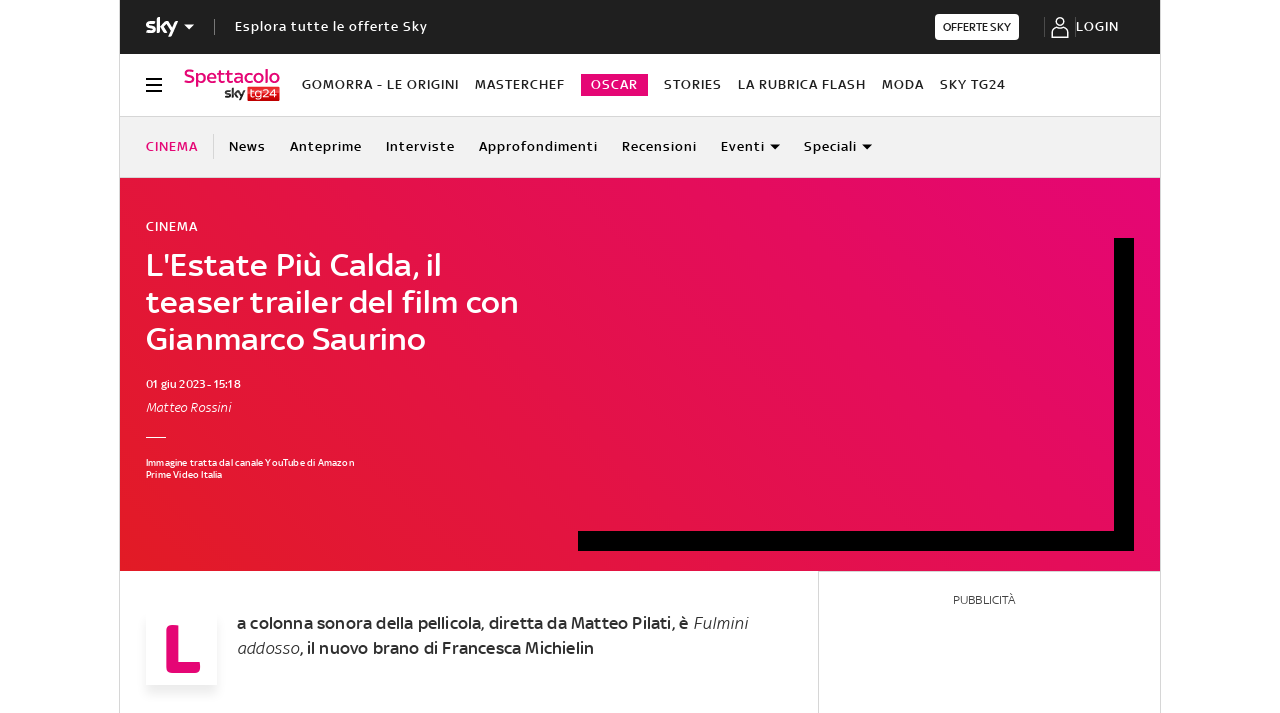

--- FILE ---
content_type: text/html; charset=UTF-8
request_url: https://tg24.sky.it/spettacolo/cinema/2023/06/01/l-estate-piu-calda-trailer
body_size: 57878
content:
<!DOCTYPE HTML>
<html class="no-js publish" lang="it">
    
    
    <head>
    <meta charset="UTF-8"/>
    <meta name="viewport" content="width=device-width, initial-scale=1"/>

    <link rel="preconnect" href="https://assets.adobedtm.com" crossorigin/>
    <link rel="preconnect" href="https://video.sky.it" crossorigin/>
    <link rel="preconnect" href="https://static.sky.it" crossorigin/>
	<link rel="preconnect" href="https://adx.4strokemedia.com" crossorigin/>
    <link rel="preconnect" href="https://videoplatform.sky.it" crossorigin/>

    


<link x-cq-linkchecker="valid" rel="canonical" href="https://tg24.sky.it/spettacolo/cinema/2023/06/01/l-estate-piu-calda-trailer"/>

<title>L'Estate più Calda, il teaser trailer del film</title>
<meta name="gsa_label" content="L'Estate Più Calda, il teaser trailer del film con Gianmarco Saurino | Sky TG24"/>
<meta name="keywords" content="prime video,trailer"/>
<meta name="description" content="Leggi su Sky TG24 l'articolo L'Estate Più Calda, il teaser trailer del film con Gianmarco Saurino"/>



<meta name="news_keywords" content="prime video,trailer"/>
<meta name="news_img_original" content="https://static.sky.it/editorialimages/0f428589f389e876e4c091b66b14dc5e3fa6ec21/skytg24/it/spettacolo/cinema/2023/06/01/l-estate-piu-calda-trailer/60-amazon-prime-video-italia-youtube.jpg?im=Resize,width=565"/>
<meta name="news_img_small" content="https://static.sky.it/editorialimages/0f428589f389e876e4c091b66b14dc5e3fa6ec21/skytg24/it/spettacolo/cinema/2023/06/01/l-estate-piu-calda-trailer/60-amazon-prime-video-italia-youtube.jpg?im=Resize,width=565"/>
<meta name="news_img_medium" content="https://static.sky.it/editorialimages/0f428589f389e876e4c091b66b14dc5e3fa6ec21/skytg24/it/spettacolo/cinema/2023/06/01/l-estate-piu-calda-trailer/60-amazon-prime-video-italia-youtube.jpg?im=Resize,width=565"/>
<meta name="news_img_big" content="https://static.sky.it/editorialimages/0f428589f389e876e4c091b66b14dc5e3fa6ec21/skytg24/it/spettacolo/cinema/2023/06/01/l-estate-piu-calda-trailer/60-amazon-prime-video-italia-youtube.jpg?im=Resize,width=565"/>

<meta name="type" content="article"/>
<meta name="author" content="Sky TG24"/>






<meta property="og:url" content="https://tg24.sky.it/spettacolo/cinema/2023/06/01/l-estate-piu-calda-trailer"/>
<meta property="og:title" content="L'Estate Più Calda, il teaser trailer del film con Gianmarco Saurino"/>
<meta property="og:description" content="Leggi su Sky TG24 l'articolo L'Estate Più Calda, il teaser trailer del film con Gianmarco Saurino"/>
<meta property="og:image" content="https://static.sky.it/editorialimages/0f428589f389e876e4c091b66b14dc5e3fa6ec21/skytg24/it/spettacolo/cinema/2023/06/01/l-estate-piu-calda-trailer/60-amazon-prime-video-italia-youtube.jpg?im=Resize,width=565"/>
<meta property="og:type" content="article"/>
<meta property="og:locale" itemprop="inLanguage" content="it-IT"/>


<meta name="twitter:title" content="L'Estate Più Calda, il teaser trailer del film con Gianmarco Saurino"/>
<meta name="twitter:description" content="Leggi su Sky TG24 l'articolo L'Estate Più Calda, il teaser trailer del film con Gianmarco Saurino"/>
<meta name="twitter:card" content="summary_large_image"/>
<meta name="twitter:url" content="https://tg24.sky.it/spettacolo/cinema/2023/06/01/l-estate-piu-calda-trailer"/>
<meta name="twitter:image" content="https://static.sky.it/editorialimages/0f428589f389e876e4c091b66b14dc5e3fa6ec21/skytg24/it/spettacolo/cinema/2023/06/01/l-estate-piu-calda-trailer/60-amazon-prime-video-italia-youtube.jpg?im=Resize,width=565"/>
<meta name="twitter:site" content="@Sky TG24"/>
<meta name="twitter:creator" content="@Sky TG24"/>

<meta name="speakable_description" content="La colonna sonora della pellicola, diretta da Matteo Pilati, è Fulmini addosso, il nuovo brano di Francesca Michielin
"/>

<meta name="section" content="Sky TG24"/>

<meta name="DC.date.issued.gsa" content="2023-06-01"/>

    <meta name="theme-color" content="#a21f20"/>
<link rel="icon" href="https://static.sky.it/images/skytg24/configurations/logos/tg24-48x48.png" type="image/x-icon" crossorigin="anonymous"/>
<link rel="apple-touch-icon" href="https://static.sky.it/images/skytg24/configurations/logos/tg24-512x512.png" crossorigin="anonymous"/>
<link rel="manifest" href="/manifest.json"/>

    <meta name="template" content="article-page"/>

    
    
    
    
        

<link rel="preload" href="https://static.sky.it/libs/sky-aem-frontend/clientlibs/dp_base/css/resources/fonts/SkyText-Regular.woff2" as="font" type="font/woff2" crossorigin="anonymous" fetchpriority="high"/>
<link rel="preload" href="https://static.sky.it/libs/sky-aem-frontend/clientlibs/dp_base/css/resources/fonts/SkyTextMedium-Regular.woff2" as="font" type="font/woff2" crossorigin="anonymous" fetchpriority="high"/>
<link rel="preload" href="https://static.sky.it/libs/sky-aem-frontend/clientlibs/dp_base/css/resources/fonts/SkyText-Italic.woff2" as="font" type="font/woff2" crossorigin="anonymous" fetchpriority="high"/>
<link rel="preload" href="https://static.sky.it/libs/sky-aem-frontend/clientlibs/dp_base/css/resources/fonts/SkyText-Bold.woff2" as="font" type="font/woff2" crossorigin="anonymous" fetchpriority="high"/>
<link rel="preload" href="https://static.sky.it/libs/sky-aem-frontend/clientlibs/dp_base/css/resources/fonts/SkyHeadline_W_SBd.woff2" as="font" type="font/woff2" crossorigin="anonymous" fetchpriority="high"/>
<style>
    

@font-face {
    font-family: SkyHeadline;
    font-style: normal;
    font-weight: 500;
    font-display: swap;
    src: url(https://static.sky.it/libs/sky-aem-frontend/clientlibs/dp_base/css/resources/fonts/SkyHeadline_W_SBd.woff2) format("woff2");
}
@font-face {
    font-family: SkyText;
    font-style: normal;
    font-weight: 400;
    font-display: swap;
    src: url(https://static.sky.it/libs/sky-aem-frontend/clientlibs/dp_base/css/resources/fonts/SkyText-Regular.woff2) format("woff2");
}
@font-face {
    font-family: SkyText;
    font-style: italic;
    font-weight: 400;
    font-display: swap;
    src: url(https://static.sky.it/libs/sky-aem-frontend/clientlibs/dp_base/css/resources/fonts/SkyText-Italic.woff2) format("woff2");
}
@font-face {
    font-family: SkyText;
    font-style: normal;
    font-weight: 500;
    font-display: swap;
    src: url(https://static.sky.it/libs/sky-aem-frontend/clientlibs/dp_base/css/resources/fonts/SkyTextMedium-Regular.woff2) format("woff2");
}
@font-face {
    font-family: SkyText;
    font-style: normal;
    font-weight: 700;
    font-display: swap;
    src: url(https://static.sky.it/libs/sky-aem-frontend/clientlibs/dp_base/css/resources/fonts/SkyText-Bold.woff2) format("woff2");
}

</style>
    
    


    


    
    
    
    
    
        
<style>a,article,audio,figure,h1,h2,h6,header,i,img,li,nav,p,section,small,time,ul{border:0;margin:0;padding:0}a,article,aside,audio,figure,h1,h2,h6,header,i,img,li,nav,p,section,small,time,ul{border:0;margin:0;padding:0}small{display:inline-block;font-size:.55556rem;font-weight:400;line-height:.66667rem}@media (min-width:48em){small{font-size:.55556rem;font-weight:400;line-height:.66667rem}}@media (min-width:64em){small{font-size:.55556rem;font-weight:400;line-height:.66667rem}}@media (max-width:47.99em){.c-player-card .skyplayer-preview-container .data [id=channel]{display:none}.c-set-of-cards--bg-colored-m .c-card.c-card--base .c-card__abstract{color:#000}.c-card--CA05C-m .c-card__abstract{display:none;font-size:.66667rem;font-weight:400;letter-spacing:.01111rem;line-height:.77778rem}.l-grid__rail .c-adv,.l-grid__rail .c-tv-card{padding-left:1.11111rem;padding-right:1.11111rem}}@media (min-width:64em){.c-hero .c-hero__content{grid-column:1/6;grid-row:1;padding:0 1.11111rem 0 0}}@media (max-width:47.99em){.c-hero.c-hero--reverse-m .c-hero__content{grid-row:2;margin:0;padding:1.11111rem 0 0}.c-hero.c-hero--reverse-m .c-hero__media-wrapper{grid-row:1}}@media (min-width:48em) and (max-width:63.99em){.c-hero.c-hero--reverse-t .c-hero__content{grid-row:2;margin:0;padding:1.11111rem 0 0}.c-hero.c-hero--reverse-t .c-hero__media-wrapper{grid-row:1}.c-hero.c-hero--bg-colored-t,.c-hero.c-hero--bg-colored-t.c-hero--reverse-t{margin-left:-1.11111rem;margin-right:-1.11111rem}.c-hero.c-hero--bg-colored-t .c-hero__author-name,.c-hero.c-hero--bg-colored-t.c-hero--reverse-t .c-hero__author-name{color:#fff}.c-hero.c-hero--bg-colored-t .c-hero__content,.c-hero.c-hero--bg-colored-t.c-hero--reverse-t .c-hero__content{background:linear-gradient(225deg,#e50675,#e21b25);padding:1.11111rem}.c-hero.c-hero--bg-colored-t .c-hero__credits,.c-hero.c-hero--bg-colored-t .c-hero__date,.c-hero.c-hero--bg-colored-t .c-hero__title,.c-hero.c-hero--bg-colored-t .o-aspect-ratio img,.c-hero.c-hero--bg-colored-t.c-hero--reverse-t .c-hero__credits,.c-hero.c-hero--bg-colored-t.c-hero--reverse-t .c-hero__date,.c-hero.c-hero--bg-colored-t.c-hero--reverse-t .c-hero__title,.c-hero.c-hero--bg-colored-t.c-hero--reverse-t .o-aspect-ratio img{color:#fff}.c-hero.c-hero--bg-colored-t.c-hero--reverse-t:not(.c-hero--no-image) .c-hero__content,.c-hero.c-hero--bg-colored-t:not(.c-hero--no-image) .c-hero__content{margin:0 1.11111rem 0 0}}@media (max-width:47.99em){.c-hero.c-hero--bg-colored-m,.c-hero.c-hero--bg-colored-m.c-hero--reverse-m{margin-left:-1.11111rem;margin-right:-1.11111rem}.c-hero.c-hero--bg-colored-m .c-hero__author-name,.c-hero.c-hero--bg-colored-m.c-hero--reverse-m .c-hero__author-name{color:#fff}.c-hero.c-hero--bg-colored-m .c-hero__content,.c-hero.c-hero--bg-colored-m.c-hero--reverse-m .c-hero__content{background:linear-gradient(225deg,#e50675,#e21b25);padding:1.11111rem}.c-hero.c-hero--bg-colored-m .c-hero__credits,.c-hero.c-hero--bg-colored-m .c-hero__date,.c-hero.c-hero--bg-colored-m .c-hero__title,.c-hero.c-hero--bg-colored-m .o-aspect-ratio img,.c-hero.c-hero--bg-colored-m.c-hero--reverse-m .c-hero__credits,.c-hero.c-hero--bg-colored-m.c-hero--reverse-m .c-hero__date,.c-hero.c-hero--bg-colored-m.c-hero--reverse-m .c-hero__title,.c-hero.c-hero--bg-colored-m.c-hero--reverse-m .o-aspect-ratio img{color:#fff}.c-hero.c-hero--bg-colored-m.c-hero--reverse-m:not(.c-hero--no-image) .c-hero__content,.c-hero.c-hero--bg-colored-m:not(.c-hero--no-image) .c-hero__content{margin:0 1.11111rem 0 0}.l-wrapper>:not(.c-section-divider) .c-banner-marketing:not(.c-banner-marketing--full){padding-left:1.11111rem;padding-right:1.11111rem}}@media (min-width:64em){.c-hero .c-hero__media-wrapper{grid-column:6/-1;grid-row:1}.c-hero.c-hero--bg-transparent-text-light-d .c-hero__credits,.c-hero.c-hero--bg-transparent-text-light-d .c-hero__date,.c-hero.c-hero--bg-transparent-text-light-d .c-hero__title,.c-hero.c-hero--bg-transparent-text-light-d .o-aspect-ratio img{color:#fff}.c-hero--image-shadow .c-hero__media-wrapper{box-shadow:1.11111rem 1.11111rem #000;margin-right:1.11111rem}.c-hero__author-name{font-size:.77778rem;font-weight:400;letter-spacing:.01111rem;line-height:1rem}}.c-hero__credits{color:#414141;font-size:.55556rem;font-weight:400;font-weight:500;line-height:.66667rem;margin-top:1.11111rem;order:8;padding-top:1.11111rem;position:relative}@media (min-width:48em){.c-hero__credits{font-size:.55556rem;font-weight:400;font-weight:500;line-height:.66667rem}}@media (min-width:64em){.c-hero__credits{font-size:.55556rem;font-weight:400;font-weight:500;line-height:.66667rem;max-width:60%}}.c-hero__info-wrapper--has-author-img+.c-hero__credits{margin-top:1.11111rem}.c-hero__credits:before{border-top:.05556rem solid #fff;content:"";display:block;height:.05556rem;position:absolute;top:0;width:1.11111rem}@media (min-width:48em){.c-hero__title-content{font-size:1.77778rem;font-weight:500;line-height:2rem}}@media (max-width:63.99em){.c-hero--image-shadow .c-hero__media-wrapper{background:#000;padding-bottom:1.11111rem;padding-right:1.11111rem}.advContainer{display:flex;flex-direction:column;height:5.55556rem;justify-content:center;overflow:hidden}.home-page .advContainer{height:2.77778rem}.tabs-page .advContainer,.video-article-page .advContainer{height:0}}@media (min-width:64em){.c-intro--bg-colored-d{background:linear-gradient(225deg,#e50675,#e21b25);padding:2.22222rem 0}.c-intro--bg-colored-d .c-hero__author-name{color:#fff}.c-intro--bg-colored-d .c-hero__content{background:0 0;margin:0;padding:0 1.11111rem 0 0}.c-intro--bg-colored-d .c-hero__credits,.c-intro--bg-colored-d .c-hero__date{color:#fff}.c-section-nav{font-size:.77778rem;font-weight:500;line-height:1rem}}@media (min-width:64em){.c-intro--bg-colored-d .c-label--article-heading{color:#fff}.c-intro--bg-colored-d .c-label--article-heading-light{color:rgba(255,255,255,.8)}.c-local-nav .c-topic-card .c-label--article-heading-white{font-size:.77778rem;font-weight:500;line-height:1rem}}@media (max-width:47.99em){.c-hero--bg-colored-m .c-label--article-heading-light{color:rgba(255,255,255,.8)}}@media (min-width:48em) and (max-width:63.99em){.c-hero--bg-colored-t .c-label--article-heading-light{color:rgba(255,255,255,.8)}}.c-label-wrapper .c-label--article-heading,.c-label-wrapper .c-label--article-heading-light,.c-label-wrapper .c-label--article-sponsored,.c-label-wrapper .c-label--live{margin-right:.44444rem}a,article,audio,figure,h2,h6,header,i,img,li,nav,p,section,time,ul{border:0;margin:0;padding:0}a,article,aside,audio,figure,h2,h6,header,i,img,li,nav,p,section,time,ul{border:0;margin:0;padding:0}@media (max-width:47.99em){.c-set-of-cards--bg-transparent-text-dark-m .c-card.c-card--base .c-card__abstract{color:#000}.c-card--CA05C-m .c-card__abstract{display:none;font-size:.66667rem;font-weight:400;letter-spacing:.01111rem;line-height:.77778rem}.l-grid__rail .c-adv,.l-grid__rail .c-tv-card{padding-left:1.11111rem;padding-right:1.11111rem}}@media (min-width:48em) and (max-width:63.99em){.l-grid__rail .c-adv,.l-grid__rail .c-tv-card{padding-left:1.11111rem;padding-right:1.11111rem}.l-inner-grid--narrow .l-inner-grid__main{grid-column:2/-2}}@media (max-width:47.99em){.l-wrapper>:not(.c-section-divider) .c-banner-marketing:not(.c-banner-marketing--full){padding-left:1.11111rem;padding-right:1.11111rem}.c-section-nav__up{margin-left:-1.11111rem;margin-right:-1.11111rem;padding-left:1.11111rem;padding-right:1.11111rem}.c-section-nav__up{-webkit-overflow-scrolling:touch;overflow-x:auto;overflow:-moz-scrollbars-none;white-space:nowrap;-ms-overflow-style:none;scrollbar-width:none}.c-section-nav__up::-webkit-scrollbar{background:0 0;height:0;width:0}.c-local-nav .is-active .c-local-nav__featured{display:block}}@media (min-width:64em){.c-player-card .skyplayer-preview-container .data .duration-container [id=duration]{font-size:.66667rem;font-weight:400;letter-spacing:.01111rem;line-height:.77778rem}.c-playlist-carousel__arrow{align-items:center;background:0 0;border:0;display:flex;height:100%;margin:0;padding:0;position:absolute;z-index:101}.c-playlist-carousel__arrow--left{background:linear-gradient(270deg,transparent 0,#000);display:none;left:0;top:50%;transform:translateY(-50%)}}@media (min-width:48em){.c-player-card .skyplayer-preview-container .data .duration-container [id=duration]{font-size:.66667rem;font-weight:400;letter-spacing:.01111rem;line-height:.77778rem}.c-section-title{font-size:.88889rem;letter-spacing:.08333rem;line-height:1.11111rem}}@media (min-width:48em){.c-video-card__progress-bar{margin-bottom:.55556rem}}@media (min-width:48em) and (max-width:63.99em){.c-tv-card:not(.c-tv-card--bg-image) .c-tv-card__header{padding:0 1.66667rem}.u-hidden-t{display:none!important}}a,article,figure,h2,h6,header,i,img,li,nav,p,section,time,ul{border:0;margin:0;padding:0}article,figure,header,nav,section{display:block}@media (max-width:47.99em) and (max-width:47.99em){.c-hero.c-hero--bg-editorial-premium{margin-left:-1.11111rem;margin-right:-1.11111rem}}a,article,aside,figure,h2,h6,header,i,img,li,nav,p,section,time,ul{border:0;margin:0;padding:0}article,aside,figure,header,nav,section{display:block}@media (max-width:47.99em){.l-pull--m{margin-left:-1.11111rem}.l-pull--m{margin-right:-1.11111rem}.l-pull{margin-left:-1.11111rem;margin-right:-1.11111rem}.l-grid__rail .c-adv,.l-grid__rail .c-tv-card{padding-left:1.11111rem;padding-right:1.11111rem}}@media (min-width:48em) and (max-width:63.99em){.l-pull{margin-left:-1.11111rem;margin-right:-1.11111rem}.l-grid__rail .c-adv,.l-grid__rail .c-tv-card{padding-left:1.11111rem;padding-right:1.11111rem}}@media (min-width:64em) and (max-width:64.99em){body{overflow-x:hidden}.l-pull{margin-left:calc(-50vw - -27.44444rem)}.l-grid--rail-right .l-pull{margin-left:calc(-50vw - -27.44444rem)}.l-pull{margin-right:calc(-50vw - -27.44444rem)}}@media (min-width:65em){.l-pull{margin-left:-1.44444rem}.l-grid--rail-right .l-pull{margin-left:-1.44444rem}.l-pull{margin-right:-1.44444rem}}@media (min-width:64em){.l-grid--rail-right .l-pull{margin-right:-1.11111rem}.l-grid{grid-template-rows:auto 1fr;margin-left:auto;margin-right:auto;max-width:54.88889rem;width:100%}.l-grid--rail-right .l-inner-grid__main{grid-column:1/9;width:100%}.l-grid__main{grid-row-start:1;margin:0 calc(-50vw - -27.44444rem)}.l-grid--rail-right .l-grid__rail{grid-column:-5/-1}}@media (min-width:64em) and (max-width:64.99em){.l-grid--rail-right .l-grid__rail{margin-right:calc(-50vw - -27.44444rem)}.l-grid--rail-right .l-grid__rail .c-adv,.l-grid--rail-right .l-grid__rail .c-tv-card{padding-right:calc(50vw - 27.44445rem)}}@media (min-width:48em) and (max-width:63.99em){.l-inner-grid--narrow .l-inner-grid__main{grid-column:2/-2}}@media (min-width:48em){.l-inner-grid{grid-template-columns:repeat(12,minmax(0,1fr))}.c-hero .c-hero__content{padding:1.11111rem 0}}@media (min-width:64em){.l-grid__rail{border-top:.05556rem solid #d6d6d6;grid-row-start:1;position:relative;z-index:100}.l-grid--rail-right .l-grid__rail{border-left:.05556rem solid #d6d6d6}.l-grid--rail-right .l-grid__rail .c-adv,.l-grid--rail-right .l-grid__rail .c-tv-card{padding-left:.83333rem}.l-inner-grid{grid-template-rows:auto 1fr;margin-left:auto;margin-right:auto;max-width:54.88889rem;padding:0;width:100%}.c-hero{align-items:start;grid-template-columns:repeat(12,1fr)}.c-hero .c-hero__content{grid-column:1/6;grid-row:1;padding:0 1.11111rem 0 0}}.c-hero .c-hero__media-wrapper{grid-row:2}@media (max-width:47.99em){.c-hero.c-hero--reverse-m .c-hero__content{grid-row:2;margin:0;padding:1.11111rem 0 0}.c-hero.c-hero--reverse-m .c-hero__media-wrapper{grid-row:1}.c-hero.c-hero--bg-editorial-premium:not(.c-hero--no-image) .c-hero__content{margin:0 1.11111rem 0 0}}@media (min-width:48em) and (max-width:63.99em){.c-hero.c-hero--reverse-t .c-hero__content{grid-row:2;margin:0;padding:1.11111rem 0 0}.c-hero.c-hero--reverse-t .c-hero__media-wrapper{grid-row:1}.c-hero.c-hero--bg-editorial-premium:not(.c-hero--no-image) .c-hero__content{margin:0 1.11111rem 0 0}}.c-hero.c-hero--bg-editorial-premium .c-hero__content{background:#fffaf3;padding:1.11111rem}.c-hero.c-hero--bg-editorial-premium .c-hero__content .c-hero__date{color:#1f1f1f}@media (min-width:64em){.c-hero .c-hero__media-wrapper{grid-column:6/-1;grid-row:1}.c-hero__author-name-no-intro{font-size:.77778rem;font-weight:400;letter-spacing:.01111rem;line-height:1rem}}@media (min-width:48em){.c-hero__title-content{font-size:1.77778rem;font-weight:500;line-height:2rem}.c-intro .c-hero:not(.c-hero--image-shadow) .c-hero__media-wrapper{margin:0}}@media (min-width:64em){.c-hero__title-content{font-size:1.88889rem;font-weight:500;line-height:2.11111rem}}.c-hero__media-wrapper{position:relative}@media (min-width:64em){.icon.icon--sky-tg24{height:1.44444rem;width:5.44444rem}.icon.icon--sky-tg24 .icon__svg,.icon.icon--sky-tg24 svg{height:1.44444rem;width:5.44444rem}}.c-article-abstract--editorial-premium p{color:#1f1f1f;font-style:italic}.c-article-abstract--editorial-premium p:first-child:first-letter{background-color:transparent;border:.11111rem solid #f8c44e;color:#1f1f1f;font-style:italic}.c-paywall{background-color:#fff;margin-bottom:3.33333rem;padding:0 1.11111rem;position:relative;row-gap:.83333rem}.c-paywall,.c-paywall__infobox-container{display:flex;flex-direction:column;justify-content:center}.c-paywall__infobox-container{align-items:center;-moz-column-gap:1.94444rem;column-gap:1.94444rem;row-gap:1.11111rem}@media (min-width:48em){.c-article-abstract--wrap-text>p:first-child:first-letter{font-size:4.11111rem;line-height:2.77778rem;padding:.66667rem .88889rem}.c-paywall__infobox-container{align-items:flex-start;flex-direction:row}}.c-paywall__title{font-family:SkyHeadline,SkyText,Arial,Tahoma,Verdana,sans-serif;font-size:1.44444rem;font-weight:500;letter-spacing:0;line-height:normal;text-align:center;text-transform:uppercase}.c-paywall__banner{min-height:3.55556rem}.c-paywall--editorial-premium{background:linear-gradient(180deg,#fff,#fffaf3)}@media (min-width:48em){.c-cta__text{font-size:.77778rem;font-weight:500;line-height:1rem}}@media (min-width:64em){.c-article-abstract:not(.c-article-abstract--dark):not(.c-article-abstract--dark-v2){padding-bottom:2.22222rem;padding-top:2.22222rem}.c-cta__text{font-size:.77778rem;font-weight:500;line-height:1rem}}.c-section-divider--with-cta .c-cta{height:1.94444rem}.c-info-box{background-color:#fff;border:.05556rem solid #9f9f9f;display:grid;font-family:SkyText,Arial,Tahoma,Verdana,sans-serif;grid-row-gap:.83333rem;grid-template-rows:1.61111rem 5.38889rem auto 2.22222rem;min-height:15.5rem;padding:1.11111rem;position:relative;width:18.61111rem}.c-info-box__title{font-family:SkyHeadline,SkyText,Arial,Tahoma,Verdana,sans-serif;font-size:1.16667rem;font-weight:500;letter-spacing:0;line-height:normal;text-align:center;text-transform:uppercase}.c-info-box__description-container{align-items:center;display:flex;flex-direction:column;font-size:1rem;font-weight:400;justify-content:center;letter-spacing:0;line-height:normal;text-align:center}.c-info-box--top-m-left-d{border-radius:.66667rem .66667rem 0 0}@media (min-width:48em){.c-global-nav .c-global-nav__section-item{font-size:.77778rem;font-weight:500;line-height:1rem}body[data-state=global-nav-open] .c-global-nav{height:100%;overflow-y:visible;overflow-y:initial;position:relative}.c-info-box{grid-template-rows:1.61111rem 5.38889rem auto 2.22222rem .88889rem 1.55556rem;min-height:19.83333rem}.c-info-box--top-m-left-d .c-info-box__description-container{font-size:1.33333rem}.c-info-box--top-m-left-d{border-radius:.66667rem 0 0 .66667rem}}.c-info-box--bottom-m-right-d{border-radius:0 0 .66667rem .66667rem}.c-info-box--editorial-premium{border-color:#f8c44e}.c-intro--bg-editorial-premium{background:#fffaf3}@media (min-width:64em){.c-intro--bg-editorial-premium{padding:2.22222rem 0}.c-section-nav{font-size:.77778rem;font-weight:500;line-height:1rem}}@media (min-width:48em){.c-info-box--bottom-m-right-d{border-radius:0 .66667rem .66667rem 0}.c-section-nav{font-size:.77778rem;font-weight:500;line-height:1rem}.c-section-nav__section{flex-basis:auto}}@media (min-width:48em) and (max-width:63.99em){.c-nav-utility__container{margin-left:-1.11111rem;margin-right:-1.11111rem;padding-left:1.11111rem;padding-right:1.11111rem}.c-nav-utility__container{-webkit-overflow-scrolling:touch;overflow-x:auto;overflow:-moz-scrollbars-none;white-space:nowrap;-ms-overflow-style:none;scrollbar-width:none}.c-nav-utility__container::-webkit-scrollbar{background:0 0;height:0;width:0}@keyframes flash{0%{opacity:1}50%{opacity:.1}to{opacity:1}}}.c-player-card .skyplayer-preview-container{position:absolute}.c-player-card .skyplayer-preview-container .data{margin:0;padding:1.11111rem;width:inherit}.c-tv-card .c-player-card .skyplayer-preview-container .data{display:none}.c-player-card .skyplayer-preview-container .data #title{font-size:.88889rem;font-weight:500;font-weight:500!important;line-height:1rem;margin:0 0 .27778rem;max-width:100%;padding:0;text-overflow:clip;white-space:pre-wrap}@media (min-width:48em){.c-player-card .skyplayer-preview-container .data [id=channel]{font-size:.66667rem;font-weight:500;line-height:.88889rem}.c-player-card .skyplayer-preview-container .data [id=channel]{padding:0}.c-player-card .skyplayer-preview-container .data #title{font-size:1.11111rem;font-weight:500;line-height:1.22222rem}.c-player-card .skyplayer-preview-container .data #title{font-size:1.22222rem;line-height:1.44444rem;margin:0 0 .55556rem;max-width:none}}@media (min-width:64em){.c-nav-utility__logo-sky{display:none}.c-player-card .skyplayer-preview-container .data [id=channel]{font-size:.77778rem;font-weight:500;line-height:1rem}.c-player-card .skyplayer-preview-container .data [id=channel]{font-size:.77778rem!important}.c-player-card .skyplayer-preview-container .data #title{font-size:1.22222rem;font-weight:500;line-height:1.44444rem}.c-player-card .skyplayer-preview-container .data #title{font-size:1.55556rem;line-height:1.77778rem}}.c-player-card .skyplayer-preview-container .data .duration-container{font-weight:500!important;padding:0}.c-player-card .skyplayer-preview-container .data .duration-container [id=duration]{color:rgba(255,255,255,.7);font-size:12px;font-size:.66667rem!important;font-weight:400;font-weight:500!important;letter-spacing:.01111rem;line-height:.77778rem}.c-player-card{display:block;position:relative;width:100%}.c-section-divider{padding-top:.05556rem;position:relative}.c-section-divider>:not(.c-section-title){position:relative}.c-section-divider:before{background:linear-gradient(225deg,#e50675,#e21b25);content:"";height:9.44444rem;left:0;position:absolute;top:0;width:100%}.c-section-divider--with-cta{background-color:#2f2f2f;display:flex;justify-content:center;padding:.83333rem 1.11111rem}.c-section-divider--with-cta:before{display:none}.c-section-divider--with-cta .c-section-divider__content{align-items:center;-moz-column-gap:.88889rem;column-gap:.88889rem;display:flex;flex-direction:row;justify-content:space-between;width:100%}.c-section-divider--with-cta .c-section-divider__cta-container{max-width:7.5rem}.c-section-divider--with-cta .c-section-divider__text{color:#fff;font-size:.77778rem;font-weight:500;letter-spacing:.01111rem;line-height:1rem;max-width:6.11111rem}@media (min-width:48em){.c-player-card .skyplayer-preview-container .data .duration-container [id=duration]{font-size:.66667rem;font-weight:400;letter-spacing:.01111rem;line-height:.77778rem}.c-section-divider:before{height:12.22222rem}.c-section-divider--with-cta .c-section-divider__text{margin-right:2.77778rem}.c-section-divider--with-cta .c-section-divider__content{justify-content:center}}.c-section-divider--editorial-premium:not(.c-section-divider--full):before{background:linear-gradient(270deg,#fcd814 -2.16%,#fae494 10.84%,#f7c44d 46.95%)}.c-section-divider--editorial-premium.c-section-divider--with-cta{background-color:#f8c44e}.c-section-divider--editorial-premium.c-section-divider--with-cta .c-section-divider__text{color:#1f1f1f;max-width:9rem}.c-paywall .c-section-divider--with-cta{margin:0 -1.11111rem}@media (min-width:64em){.c-player-card .skyplayer-preview-container .data .duration-container [id=duration]{font-size:.66667rem;font-weight:400;letter-spacing:.01111rem;line-height:.77778rem}.c-reading-progress-bar{height:0}.c-section-title{font-size:1rem;letter-spacing:.1rem;line-height:1.22222rem}}@media (max-width:47.99em){.c-player-card .skyplayer-preview-container .data [id=channel]{display:none}.c-player-card .skyplayer-preview-container .data #title{-webkit-box-orient:vertical;display:block;display:-webkit-box;-webkit-line-clamp:2;max-height:2rem;overflow:hidden;text-overflow:ellipsis}@keyframes flash{0%{opacity:1}50%{opacity:.1}to{opacity:1}}}.c-label--editorial-premium{background-color:#f8c44e;color:#1f1f1f;padding:.16667rem .27778rem;text-transform:uppercase}.c-label--editorial-premium:before{background-color:#1f1f1f}.c-label--editorial-premium.c-label--article-heading{color:#1f1f1f}@media (min-width:48em) and (max-width:63.99em){.c-tv-card{align-items:center;grid-template-areas:"img header" "img description";padding-bottom:1.11111rem;padding-top:1.11111rem}}@media (min-width:48em) and (max-width:63.99em){.c-tv-card__header{align-self:flex-end;margin-bottom:0}.c-tv-card__live .c-label--live{display:none}}@media (min-width:64em){@keyframes flash{0%{opacity:1}50%{opacity:.1}to{opacity:1}}.c-local-nav .c-topic-card .c-label--article-heading-white{font-size:.77778rem;font-weight:500;line-height:1rem}.l-grid__rail .c-tv-card{position:relative}.l-grid__rail .c-tv-card:before{background:linear-gradient(225deg,#e50675,#e21b25);content:"";display:block;height:calc(100% + .05556rem);left:-.05556rem;position:absolute;top:-.05556rem;width:100%;z-index:-1}.c-tv-card__header{margin-bottom:.83333rem}}.c-tv-card__live{display:inline-flex}.c-tv-card__header{z-index:101}@media (min-width:48em) and (max-width:63.99em){.c-tv-card:not(.c-tv-card--bg-image) .c-tv-card__header{padding:0 1.66667rem}}@media (min-width:48em){.s-hero-sticky-player-wrapper{bottom:1.11111rem;height:16.89189rem;left:auto;right:1.11111rem;top:auto;width:30rem}.s-hero-sticky-player-wrapper:has(.c-hero__disclaimer){bottom:2.77778rem}:root:has([id^=slimBannerBottom]:not(:empty)) .s-hero-sticky-player-wrapper{bottom:60px}:root:has([id^=slimBannerBottom]:not(:empty)):has(.c-hero__disclaimer) .s-hero-sticky-player-wrapper{bottom:90px}}@media (min-width:64em){.u-hidden-l{display:none!important}.u-sticky{position:sticky;top:3.38889rem;z-index:300}}a,article,audio,h1,h2,h6,header,i,img,li,nav,p,section,time,ul{border:0;margin:0;padding:0}article,header,nav,section{display:block}.icon--arrow-player-dx.icon--medium,.icon--arrow-player-dx.icon--medium .icon__svg,.icon--arrow-player-dx.icon--medium svg,.icon--arrow-player-sx.icon--medium,.icon--arrow-player-sx.icon--medium .icon__svg,.icon--arrow-player-sx.icon--medium svg{font-size:1.94444rem}.c-player-card .skyplayer-preview-container .data [id=channel]{background:0 0;color:#e50675;display:inline-block;font-size:12px;font-size:.66667rem!important;font-weight:500;font-weight:500!important;letter-spacing:.05556rem;line-height:.88889rem;margin:0 0 .22222rem;padding:0;text-transform:uppercase}.c-card__abstract{color:#000;margin:0 0 .44444rem;order:3;word-break:break-word}.c-tv-card__description,.c-tv-card__header{z-index:101}a,article,aside,audio,h1,h2,h6,header,i,img,li,nav,p,section,time,ul{border:0;margin:0;padding:0}article,aside,header,nav,section{display:block}ul{list-style:none}*{backface-visibility:hidden;box-sizing:border-box;font-family:inherit;-moz-osx-font-smoothing:grayscale;-webkit-font-smoothing:antialiased;line-height:inherit}:after,:before{box-sizing:inherit}html{font-size:18px}body{color:#1f1f1f;font-family:SkyText,Arial,Tahoma,Verdana,sans-serif;font-size:1rem;font-weight:400;height:100%;letter-spacing:.01111rem;line-height:1.44444rem;margin:0;padding:0}@media (min-width:48em){body{font-size:1rem;font-weight:400;letter-spacing:.01111rem;line-height:1.44444rem}}@media (min-width:64em){body{font-size:1rem;font-weight:400;letter-spacing:.01111rem;line-height:1.44444rem}}p{font-size:inherit;line-height:inherit}a{color:#e50675;-webkit-text-decoration:none;text-decoration:none}ul{margin-top:.55556rem}ul{list-style:disc;padding-left:2rem}ul li{margin-bottom:.55556rem;padding-left:.27778rem}img{height:auto;max-width:100%;vertical-align:middle}h1{font-size:1.77778rem;font-weight:500;line-height:2rem}@media (min-width:48em){h1{font-size:1.77778rem;font-weight:500;line-height:2rem}}@media (min-width:64em){h1{font-size:1.88889rem;font-weight:500;line-height:2.11111rem}}h2{font-size:1.55556rem;font-weight:500;line-height:1.77778rem}@media (min-width:48em){h2{font-size:1.55556rem;font-weight:500;line-height:1.77778rem}}@media (min-width:64em){h2{font-size:1.22222rem;font-weight:500;line-height:1.55556rem}h6{font-size:.88889rem;font-weight:500;line-height:1rem}}h6{font-size:.88889rem;font-weight:500;line-height:1rem}.o-absolute-positioned{bottom:0;left:0;position:absolute;right:0;top:0}.o-aspect-ratio{display:block;overflow:hidden;position:relative}.o-aspect-ratio--16-10{padding-top:62.5%}.o-aspect-ratio--16-9{padding-top:56.25%}.o-aspect-ratio--square{padding-top:100%}.o-aspect-ratio img{left:0;max-width:100%;min-width:100%;position:absolute;top:0}.icon__svg{display:block;fill:currentColor;fill-rule:evenodd;height:1em;margin:0 auto;width:1em}.l-wrapper{background:#fff;box-shadow:.05556rem 0 0 0 #d6d6d6,-.05556rem 0 0 0 #d6d6d6;width:100%}@media (min-width:48em){h6{font-size:.88889rem;font-weight:500;line-height:1rem}.l-wrapper{display:flex;flex-direction:column;margin-left:auto;margin-right:auto;max-width:57.77778rem;min-height:100vh;position:relative}.l-wrapper>*{flex-grow:0}}.l-grid{display:grid;grid-auto-flow:dense;grid-column-gap:1.11111rem;grid-template-columns:repeat(6,minmax(0,1fr))}@media (min-width:48em){.l-grid{grid-template-columns:repeat(12,minmax(0,1fr))}}.l-grid__main{grid-column:1/-1}@media (min-width:64em){.l-grid{grid-template-rows:auto 1fr;margin-left:auto;margin-right:auto;max-width:54.88889rem;width:100%}.l-grid--rail-right .l-inner-grid__main{grid-column:1/9;width:100%}.l-grid__main{grid-row-start:1;margin:0 calc(-50vw - -27.44444rem)}.l-grid--rail-right .l-grid__rail{grid-column:-5/-1}}.l-grid__rail{background:#fff;grid-column:1/-1}.l-grid__rail .c-adv,.l-grid__rail .c-tv-card{padding-bottom:.83333rem;padding-top:.83333rem}@media (max-width:47.99em){.c-player-card .skyplayer-preview-container .data [id=channel]{display:none}.c-set-of-cards--bg-colored-m .c-card.c-card--base .c-card__abstract{color:#000}.c-card--CA05C-m .c-card__abstract{display:none;font-size:.66667rem;font-weight:400;letter-spacing:.01111rem;line-height:.77778rem}.l-grid__rail .c-adv,.l-grid__rail .c-tv-card{padding-left:1.11111rem;padding-right:1.11111rem}.c-hero.c-hero--no-image.c-hero--bg-colored-m .c-hero__content{padding:1.11111rem}}@media (min-width:64em) and (max-width:64.99em){body{overflow-x:hidden}.l-grid--rail-right .l-grid__rail{margin-right:calc(-50vw - -27.44444rem)}.l-grid--rail-right .l-grid__rail .c-adv,.l-grid--rail-right .l-grid__rail .c-tv-card{padding-right:calc(50vw - 27.44445rem)}}@media (min-width:65em){.l-grid__main{margin:0 -1.44444rem}.l-grid--rail-right .l-grid__rail{margin-right:-1.44444rem}.l-grid--rail-right .l-grid__rail .c-adv,.l-grid--rail-right .l-grid__rail .c-tv-card{padding-right:1.44444rem}}.l-grid__rail .c-adv{min-height:17.11111rem}.l-inner-grid{display:grid;grid-auto-flow:dense;grid-column-gap:1.11111rem;grid-template-columns:repeat(6,minmax(0,1fr));padding:0 1.11111rem}@media (min-width:48em){.l-inner-grid{grid-template-columns:repeat(12,minmax(0,1fr))}}@media (min-width:64em){.l-grid__rail{border-top:.05556rem solid #d6d6d6;grid-row-start:1;position:relative;z-index:100}.l-grid--rail-right .l-grid__rail{border-left:.05556rem solid #d6d6d6}.l-grid--rail-right .l-grid__rail .c-adv,.l-grid--rail-right .l-grid__rail .c-tv-card{padding-left:.83333rem}.l-inner-grid{grid-template-rows:auto 1fr;margin-left:auto;margin-right:auto;max-width:54.88889rem;padding:0;width:100%}.c-hero{align-items:start;grid-template-columns:repeat(12,1fr)}}@media (min-width:48em) and (max-width:63.99em){.l-grid__rail .c-adv,.l-grid__rail .c-tv-card{padding-left:1.11111rem;padding-right:1.11111rem}.l-inner-grid--narrow .l-inner-grid__main{grid-column:2/-2}.c-hero.c-hero--no-image.c-hero--bg-colored-t .c-hero__content{padding:1.11111rem}}.l-inner-grid__main{grid-column:1/-1;width:100%}@media (max-width:63.99em){.l-grid__main{order:0}:root .l-spacing-s--mobile-tablet{margin-bottom:1.11111rem}}:root .l-spacing-m{margin-bottom:2.22222rem}.c-hero{display:grid}.c-hero .o-image-circle{border-radius:50%;border-style:solid;border-width:.11111rem;overflow:hidden;padding-top:2.88889rem;width:3.11111rem}.c-hero .o-image-circle__img{height:100%;-o-object-fit:cover;object-fit:cover}.c-hero .c-hero__content{grid-row:1;padding:0 0 1.11111rem}@media (min-width:48em){.c-hero .c-hero__content{padding:1.11111rem 0}.c-hero__author-name{font-size:.77778rem;font-weight:400;letter-spacing:.01111rem;line-height:1rem}}@media (min-width:64em){.c-hero .c-hero__content{grid-column:1/6;grid-row:1;padding:0 1.11111rem 0 0}.c-hero.c-hero--no-image .c-hero__content{grid-column:1/12;padding:0}.c-hero.c-hero--bg-transparent-text-light-d .c-hero__date,.c-hero.c-hero--bg-transparent-text-light-d .c-hero__title,.c-hero.c-hero--bg-transparent-text-light-d .o-aspect-ratio img{color:#fff}}@media (max-width:47.99em){.c-hero.c-hero--reverse-m .c-hero__content{grid-row:2;margin:0;padding:1.11111rem 0 0}}@media (min-width:48em) and (max-width:63.99em){.c-hero.c-hero--reverse-t .c-hero__content{grid-row:2;margin:0;padding:1.11111rem 0 0}.c-hero.c-hero--bg-colored-t,.c-hero.c-hero--bg-colored-t.c-hero--reverse-t{margin-left:-1.11111rem;margin-right:-1.11111rem}.c-hero.c-hero--bg-colored-t .c-hero__author-name,.c-hero.c-hero--bg-colored-t.c-hero--reverse-t .c-hero__author-name{color:#fff}.c-hero.c-hero--bg-colored-t .c-hero__content,.c-hero.c-hero--bg-colored-t.c-hero--reverse-t .c-hero__content{background:linear-gradient(225deg,#e50675,#e21b25);padding:1.11111rem}.c-hero.c-hero--bg-colored-t .c-hero__date,.c-hero.c-hero--bg-colored-t .c-hero__title,.c-hero.c-hero--bg-colored-t .o-aspect-ratio img,.c-hero.c-hero--bg-colored-t.c-hero--reverse-t .c-hero__date,.c-hero.c-hero--bg-colored-t.c-hero--reverse-t .c-hero__title,.c-hero.c-hero--bg-colored-t.c-hero--reverse-t .o-aspect-ratio img{color:#fff}}@media (max-width:47.99em){.c-hero.c-hero--bg-colored-m,.c-hero.c-hero--bg-colored-m.c-hero--reverse-m{margin-left:-1.11111rem;margin-right:-1.11111rem}.c-hero.c-hero--bg-colored-m .c-hero__author-name,.c-hero.c-hero--bg-colored-m.c-hero--reverse-m .c-hero__author-name{color:#fff}.c-hero.c-hero--bg-colored-m .c-hero__content,.c-hero.c-hero--bg-colored-m.c-hero--reverse-m .c-hero__content{background:linear-gradient(225deg,#e50675,#e21b25);padding:1.11111rem}.c-hero.c-hero--bg-colored-m .c-hero__date,.c-hero.c-hero--bg-colored-m .c-hero__title,.c-hero.c-hero--bg-colored-m .o-aspect-ratio img,.c-hero.c-hero--bg-colored-m.c-hero--reverse-m .c-hero__date,.c-hero.c-hero--bg-colored-m.c-hero--reverse-m .c-hero__title,.c-hero.c-hero--bg-colored-m.c-hero--reverse-m .o-aspect-ratio img{color:#fff}.l-wrapper>:not(.c-section-divider) .c-banner-marketing:not(.c-banner-marketing--full){padding-left:1.11111rem;padding-right:1.11111rem}}.c-hero__author-img-link{border-color:#f2f2f2;margin-right:.55556rem}.c-hero__author-name{color:#fff;display:block;font-size:.77778rem;font-weight:400;letter-spacing:.01111rem;line-height:1rem;margin-top:.44444rem}@media (min-width:64em){.c-hero__author-name{font-size:.77778rem;font-weight:400;letter-spacing:.01111rem;line-height:1rem}}@media (max-width:479.99em){.c-hero__author-name{font-style:italic;font-weight:400}}.c-hero__info-wrapper--has-author-img .c-hero__author-name{margin-top:.27778rem}.c-hero__author-name-no-intro{color:#e50675;display:block;font-size:.77778rem;font-weight:400;font-weight:500!important;letter-spacing:.01111rem;letter-spacing:0;line-height:1rem;margin-top:.27778rem;text-transform:capitalize}@media (min-width:48em){.c-hero__author-name-no-intro{font-size:.77778rem;font-weight:400;letter-spacing:.01111rem;line-height:1rem}}@media (min-width:64em){.c-hero__author-name-no-intro{font-size:.77778rem;font-weight:400;letter-spacing:.01111rem;line-height:1rem}}.c-hero__content{align-items:flex-start;display:flex;flex-direction:column}.c-hero__date{color:#414141;font-size:.66667rem;font-weight:400;font-weight:500;letter-spacing:.01111rem;line-height:.77778rem}@media (min-width:48em){.c-hero__date{font-size:.66667rem;font-weight:400;font-weight:500;letter-spacing:.01111rem;line-height:.77778rem}}@media (min-width:64em){.c-hero__date{font-size:.66667rem;font-weight:400;font-weight:500;letter-spacing:.01111rem;line-height:.77778rem}}.c-hero__title-content{font-size:1.77778rem;font-weight:500;line-height:2rem}.c-intro--no-image .c-hero--no-image .c-hero__title-content{font-size:1.77778rem;font-weight:500;line-height:2rem}@media (min-width:48em){.c-hero__title-content{font-size:1.77778rem;font-weight:500;line-height:2rem}.c-intro--no-image .c-hero--no-image .c-hero__title-content{font-size:1.77778rem;font-weight:500;line-height:2rem}}@media (min-width:64em){.c-hero__title-content{font-size:1.88889rem;font-weight:500;line-height:2.11111rem}.c-intro--no-image .c-hero--no-image .c-hero__title-content{font-size:2.55556rem;font-weight:500;line-height:2.88889rem}}.c-hero__title{margin-bottom:1.11111rem;order:2}.c-hero__title+.c-label{margin-bottom:.55556rem}.c-hero__info-wrapper{font-size:.66667rem;font-weight:400;font-weight:500;letter-spacing:.01111rem;line-height:.77778rem;order:4}@media (min-width:48em){.c-hero__info-wrapper{font-size:.66667rem;font-weight:400;font-weight:500;letter-spacing:.01111rem;line-height:.77778rem}.c-article-abstract p{font-size:1rem;font-weight:400;letter-spacing:.01111rem;line-height:1.44444rem}}@media (min-width:64em){.c-hero__info-wrapper{font-size:.66667rem;font-weight:400;font-weight:500;letter-spacing:.01111rem;line-height:.77778rem}}.c-hero__info-wrapper--horizontal{align-items:center;display:flex}.c-hero__info-wrapper--has-author-img{margin-top:.55556rem}.c-hero__label-wrapper{margin-bottom:.55556rem;order:1}.icon--xxsmall{font-size:.77778rem}.icon--small{font-size:1.66667rem}.icon--medium{font-size:3.33333rem}.icon{align-items:center;display:flex;height:1em;justify-content:center;width:1em}.icon--c-primary{color:#e50675}.icon--c-light{color:#fff}.icon--sky .icon__svg,.icon--sky svg{color:#fff}.icon--logo .icon__svg,.icon--logo svg{fill:inherit}.icon--social .icon__svg,.icon--social svg{font-size:1rem}.icon.icon--sky-tg24{height:1.11111rem;width:3.66667rem}.icon.icon--sky-tg24 .icon__svg,.icon.icon--sky-tg24 svg{height:1.11111rem;width:3.66667rem}@media (min-width:64em){.icon.icon--sky-tg24{height:1.44444rem;width:5.44444rem}.icon.icon--sky-tg24 .icon__svg,.icon.icon--sky-tg24 svg{height:1.44444rem;width:5.44444rem}.icon.icon--sky-spettacolo{height:1.11111rem;width:5.55556rem}}.icon.icon--sky-spettacolo{height:1.11111rem;width:5.55556rem}.icon.icon--sky-spettacolo svg{height:1.77778rem;width:6.22222rem}.c-local-nav.is-active__wrapper .icon .icon--sky-tg24-spettacolo__logotype{fill:#fff}.icon.icon--sky,.icon.icon--sky .icon__svg,.icon.icon--sky svg{height:1.11111rem;width:1.77778rem}.icon--arrow-player-sx.icon--medium,.icon--arrow-player-sx.icon--medium .icon__svg,.icon--arrow-player-sx.icon--medium svg{font-size:1.94444rem}.c-adv{border-bottom:.05556rem solid #d6d6d6;border-top:.05556rem solid #d6d6d6;padding:1.11111rem 0;text-align:center;width:100%}@media (max-width:63.99em){.advContainer{display:flex;flex-direction:column;height:5.55556rem;justify-content:center;overflow:hidden}.home-page .advContainer{height:2.77778rem}.tabs-page .advContainer,.video-article-page .advContainer{height:0}}.c-article-abstract{padding-top:1.66667rem}.c-article-abstract p{color:#2f2f2f;font-size:1rem;font-style:normal;font-weight:400;letter-spacing:.01111rem;line-height:1.44444rem}@media (min-width:64em){.c-adv{border-bottom:none;border-top:none}.c-article-abstract p{font-size:1rem;font-weight:400;letter-spacing:.01111rem;line-height:1.44444rem}.c-article-abstract p{padding:0 0 2.22222rem}}@media (max-width:479.99em){.c-article-abstract p{font-weight:500}}.c-article-abstract p{display:block;margin:0 0 1rem}.c-article-abstract :last-child{margin:0}.c-article-abstract:not(.c-article-abstract--dark):not(.c-article-abstract--dark-v2){padding-bottom:1.66667rem;padding-top:1.66667rem}@media (min-width:64em){.c-article-abstract:not(.c-article-abstract--dark):not(.c-article-abstract--dark-v2){padding-bottom:2.22222rem;padding-top:2.22222rem}}.c-article-abstract:not(.c-article-abstract--dark):not(.c-article-abstract--dark-v2) p:only-child{box-sizing:content-box;min-height:3.66667rem}.c-article-abstract--wrap-text>p{padding:0}.c-article-abstract--wrap-text>p:first-child:first-letter{background-color:#fff;border:none;box-shadow:0 .55556rem .55556rem 0 rgba(0,0,0,.08);color:#e50675;float:left;font-size:3.61111rem;font-style:normal;font-weight:700;line-height:2.22222rem;margin-right:1.11111rem;padding:.88889rem}.s-bottom-abstract{align-items:center;display:flex;justify-content:space-between;margin-bottom:.27778rem;min-height:1.44444rem}@media (min-width:48em){.c-article-abstract--wrap-text>p:first-child:first-letter{font-size:4.11111rem;line-height:2.77778rem;padding:.66667rem .88889rem}.s-bottom-abstract{justify-content:flex-start}}.c-audio-player{align-items:center;background-color:#1f1f1f;border-radius:1.11111rem;color:#fff;display:flex;gap:.33333rem;max-height:2.22222rem;padding:.55556rem .66667rem;width:9.88889rem}.c-audio-player[data-state=active]{background-color:#000;padding-right:1.11111rem}.c-audio-player__play-pause{background:0 0;border:none;color:inherit;flex-shrink:1;outline:0}.c-audio-player__message{font-weight:500;text-align:left}.c-audio-player__message{font-size:.66667rem;letter-spacing:.02778rem;line-height:.77778rem;position:relative;text-transform:uppercase;white-space:nowrap}.c-audio-player audio{display:none}.c-audio-player .icon--audio{height:1.11111rem;margin-left:.27778rem;width:.77778rem}.c-banner-marketing{align-items:center;background-color:#f2f2f2;display:flex;flex-direction:column;padding:1.11111rem 0}@media (min-width:48em){.c-banner-marketing{flex-direction:row;justify-content:space-between;padding:0}.l-grid__main .c-banner-marketing:not(.c-banner-marketing--full){padding:0 1.38889rem}}.c-banner-marketing__wrap-image{align-items:center;display:flex;flex-shrink:0;margin-bottom:.55556rem;max-width:6.27778rem;position:relative}@media (min-width:48em){.c-banner-marketing__wrap-image{align-self:stretch;margin-bottom:0;margin-right:2.77778rem;padding:1.11111rem 0}.c-banner-marketing__wrap-image:after{background-color:#d6d6d6;content:"";height:100%;position:absolute;right:-1.11111rem;top:0;width:.05556rem}.c-banner-marketing__text{font-size:.88889rem;font-weight:500;line-height:1rem}}.c-banner-marketing__wrap-image .c-banner-marketing__img{max-height:5.55556rem;vertical-align:middle}.c-banner-marketing__text{color:#1f1f1f;font-size:.88889rem;font-weight:500;line-height:1rem;margin-bottom:1rem;text-align:center}@media (min-width:64em){.c-banner-marketing__text{font-size:.88889rem;font-weight:500;line-height:1rem}}.c-banner-marketing__full-bg-image{background-position:top;background-repeat:no-repeat;display:block}.c-banner-marketing--full{display:block;padding:1.11111rem 0}.l-grid__main .c-banner-marketing--full{padding:1.11111rem}@media (min-width:48em){.c-banner-marketing__text{flex-grow:1;margin-bottom:0;margin-right:1.38889rem;padding:1.11111rem 0;text-align:left}.c-banner-marketing .c-cta{flex:0 0 26%;justify-content:flex-end;max-width:14.16667rem;padding:1.11111rem 0;white-space:nowrap}}.c-banner-marketing .c-cta__text{white-space:pre-wrap}.c-banner-text__content{font-size:.88889rem;font-weight:400;grid-area:content;letter-spacing:.01111rem;line-height:1.22222rem}.c-banner-text__title{font-size:1.22222rem;font-weight:500;grid-area:title;line-height:1.44444rem;margin-bottom:1.11111rem}.c-cta{align-items:center;background:0 0;border:none;display:inline-flex;height:2.77778rem;justify-content:center;outline:0;padding:.83333rem 2.22222rem}.c-cta--primary-on-dark{background:#fff;border:.05556rem solid #fff;color:#e50675}@media (max-width:47.99em){.c-cta--primary-on-dark{justify-content:center;width:100%}}.c-cta--primary-on-dark .icon{color:#e50675}.c-cta--no-outline{color:#e50675;height:auto;padding:0}.c-cta--no-outline .icon{color:#e50675}.c-cta__text{font-size:.77778rem;font-weight:500;letter-spacing:.11111rem;line-height:1rem;text-transform:uppercase}.c-cta__text~.icon{font-size:.77778rem;font-weight:500;letter-spacing:.11111rem;line-height:1rem;margin-left:.55556rem;text-transform:uppercase}@media (min-width:48em){.c-cta__text{font-size:.77778rem;font-weight:500;line-height:1rem}.c-cta__text~.icon{font-size:.77778rem;font-weight:500;line-height:1rem}}@media (min-width:64em){.c-cta__text{font-size:.77778rem;font-weight:500;line-height:1rem}.c-cta__text~.icon{font-size:.77778rem;font-weight:500;line-height:1rem}}.c-cta--light{background-color:#fff;color:#1f1f1f}.c-cta--slim{border-radius:.22222rem;height:1.44444rem;padding:.22222rem .44444rem}.c-cta--slim .c-cta__text{font-size:.66667rem;letter-spacing:normal}.c-cta--skyheadline{background-color:#1f1f1f;color:#fff;font-family:SkyHeadline,SkyText,Arial,Tahoma,Verdana,sans-serif;font-size:1.16667rem;font-weight:500;line-height:1rem;padding:.77778rem 1.11111rem}@media (min-width:48em){.c-cta--skyheadline{font-size:1.44444rem}.c-global-nav__main-logo{font-size:.77778rem;font-weight:500;line-height:1rem}}.c-filters-toolbar--light .c-filter.is-active{background-color:rgba(255,255,255,.2);box-shadow:inset 0 0 0 .05556rem rgba(255,255,255,.05)}.c-global-nav{background:#1f1f1f;font-family:SkyText,Arial,Tahoma,Verdana,sans-serif;list-style:none;margin:0;padding-left:0;position:relative;z-index:300}.c-global-nav__container{align-items:center;display:flex;flex-flow:row wrap;justify-content:space-between}.c-global-nav__main-logo{align-items:center;display:flex;flex:1;font-size:.77778rem;font-weight:500;height:2.22222rem;letter-spacing:.05556rem;line-height:1rem;order:1;text-transform:uppercase;width:100%}@media (min-width:48em){.c-global-nav__main-logo{flex:none;height:2rem;width:auto}.c-global-nav__main-logo:after{background-color:rgba(255,255,255,.4);content:"";display:block;height:.88889rem;width:.05556rem}.c-global-nav__main-title{font-size:.77778rem;font-weight:500;line-height:1rem}}.c-global-nav__main-logo .icon--arrow-navigation{font-size:.55556rem;margin:.33333rem 1.11111rem .33333rem .33333rem}body[data-state=global-nav-open] .c-global-nav__main-logo .icon--arrow-navigation{transform:rotate(180deg)}.c-global-nav__main-title{background:0 0;border:none;border-top:.05556rem solid rgba(255,255,255,.2);color:#fff;display:none;font-size:.77778rem;font-weight:500;letter-spacing:.05556rem;line-height:1rem;order:4;outline:0;padding:1.66667rem 0 .5rem;text-align:left;text-transform:uppercase;text-transform:none;width:100%}@media (min-width:48em){.c-global-nav__main-title{border-top:0;display:block;flex:1;margin-left:1.11111rem;order:2;padding-top:.5rem}}body[data-state=global-nav-open] .c-global-nav__main-title{display:flex}.c-global-nav__cta:focus,.c-global-nav__cta:hover{border-bottom:.05556rem solid #fff;margin-bottom:-.05556rem}.c-global-nav__login{align-items:center;display:flex;justify-content:center;min-height:3rem;min-width:5.83333rem;order:3}@media (min-width:48em){.c-global-nav__cta{order:3}.c-global-nav__login{order:4}}.c-global-nav__section{display:none;flex-direction:column;order:4;width:100%}@media (min-width:48em){.c-global-nav__section{border-top:.05556rem solid rgba(255,255,255,.2);flex-direction:row;min-height:11.33333rem}}body[data-state=global-nav-open] .c-global-nav__section{display:flex}.c-global-nav .c-global-nav__section-container{border-top:.05556rem solid rgba(255,255,255,.2);display:flex;flex-direction:column}.c-global-nav .c-global-nav__section-container:first-of-type{border-top:none;margin-top:0}@media (min-width:48em){.c-global-nav .c-global-nav__section-container{border-top:none;margin-right:3.88889rem;margin-top:0}.c-global-nav .c-global-nav__section-title{font-size:.77778rem;font-weight:400;letter-spacing:.01111rem;line-height:1rem}}.c-global-nav .c-global-nav__section-title{color:#fff;font-size:.77778rem;font-weight:400;letter-spacing:.01111rem;line-height:1rem;margin:1.11111rem 0 .44444rem}@media (min-width:64em){.c-global-nav__main-logo{font-size:.77778rem;font-weight:500;line-height:1rem}.c-global-nav__main-title{font-size:.77778rem;font-weight:500;line-height:1rem}.c-global-nav .c-global-nav__section-title{font-size:.77778rem;font-weight:400;letter-spacing:.01111rem;line-height:1rem}.c-global-nav .c-global-nav__section-item{font-size:.77778rem;font-weight:500;line-height:1rem}}.c-global-nav .c-global-nav__section-item{border-bottom:.11111rem solid transparent;color:#fff;font-size:.77778rem;font-weight:500;letter-spacing:.05556rem;line-height:1rem;text-transform:uppercase}.c-global-nav .c-global-nav__section-item:focus,.c-global-nav .c-global-nav__section-item:hover{border-bottom:.11111rem solid #fff}body[data-state=global-nav-open] .c-global-nav{bottom:0;left:0;overflow-y:scroll;position:fixed;right:0;top:0;z-index:10074}.c-global-nav__list{list-style:none;margin:0;padding-left:0}.c-global-nav__item{margin:.44444rem 0;padding-left:0;width:-moz-fit-content;width:fit-content}@media (min-width:64em){.c-intro--bg-colored-d{background:linear-gradient(225deg,#e50675,#e21b25);padding:2.22222rem 0}.c-intro--bg-colored-d .c-hero__author-name{color:#fff}.c-intro--bg-colored-d .c-hero__content{background:0 0;margin:0;padding:0 1.11111rem 0 0}.c-intro--bg-colored-d .c-hero__date{color:#fff}.c-section-nav{font-size:.77778rem;font-weight:500;line-height:1rem}}.c-letters__letter.is-active .c-letters__link{color:#e50675}.c-section-nav{background-color:#f2f2f2;border-bottom:.05556rem solid #d6d6d6;box-sizing:border-box;font-family:SkyText,Arial,Tahoma,Verdana,sans-serif;font-size:.77778rem;font-weight:500;letter-spacing:.05556rem;line-height:1rem;overflow:hidden;text-transform:uppercase;text-transform:capitalize}.c-section-nav__section{align-items:center;border-right:.05556rem solid #d6d6d6;display:flex;flex-direction:row;height:1.38889rem;margin:0 .83333rem 0 0;padding:0 .83333rem 0 0;text-transform:uppercase}@media (min-width:48em){.c-global-nav .c-global-nav__section-item{font-size:.77778rem;font-weight:500;line-height:1rem}body[data-state=global-nav-open] .c-global-nav{height:100%;overflow-y:visible;overflow-y:initial;position:relative}.c-section-nav{font-size:.77778rem;font-weight:500;line-height:1rem}.c-section-nav__section{flex-basis:auto}}.c-section-nav__section-starter a{color:#000}.c-section-nav__section-breadcrumb{max-width:6.94444rem;overflow:hidden;text-overflow:ellipsis;white-space:nowrap}.c-section-nav__section-down-label{border-right:none;color:#414141;display:inline-block;margin:1.66667rem 0 .83333rem;padding:0;text-align:left;text-transform:capitalize}.c-section-nav__section-icon{color:#000;font-size:.66667rem;margin:0 .55556rem 0 0}.c-section-nav__list{align-items:center;display:flex;flex-direction:row;list-style:none;margin:0;padding-left:0}@media (min-width:48em){.c-section-nav__list{flex-basis:auto}}.c-section-nav__list-item{align-items:center;display:flex;flex:1 0 auto;flex-direction:row;margin:0 1.33333rem 0 0;padding:0}.c-section-nav__list-item:last-child{margin:0;padding:0 1.11111rem 0 0}@media (min-width:64em){.c-section-nav__list-item{padding:0}}.c-section-nav__list-item a{color:#000}.c-section-nav__list-item a i{margin-left:.27778rem}.c-section-nav__list-item .icon--xxsmall{font-size:.55556rem}.c-section-nav__list--row{align-items:flex-start;display:grid;flex-basis:auto;grid-template-columns:repeat(2,50%);text-transform:uppercase}@media (min-width:48em){.c-section-nav__list--row{display:flex;flex-direction:row!important;flex-wrap:wrap}}.c-section-nav__up{align-items:center;display:flex;flex-direction:row}@media (max-width:47.99em){.c-section-nav__up{margin-left:-1.11111rem;margin-right:-1.11111rem;padding-left:1.11111rem;padding-right:1.11111rem}.c-section-nav__up{-webkit-overflow-scrolling:touch;overflow-x:auto;overflow:-moz-scrollbars-none;white-space:nowrap;-ms-overflow-style:none;scrollbar-width:none}.c-section-nav__up::-webkit-scrollbar{background:0 0;height:0;width:0}.c-local-nav .is-active .c-local-nav__featured{display:block}}@media (min-width:48em) and (max-width:63.99em){.c-section-nav__up{margin-left:-1.11111rem;margin-right:-1.11111rem;padding-left:1.11111rem;padding-right:1.11111rem}.c-section-nav__up{-webkit-overflow-scrolling:touch;overflow-x:auto;overflow:-moz-scrollbars-none;white-space:nowrap;-ms-overflow-style:none;scrollbar-width:none}.c-section-nav__up::-webkit-scrollbar{background:0 0;height:0;width:0}}.c-section-nav__up .c-section-nav__list .c-section-nav__list-item a{align-items:center;display:inline-flex;height:3.33333rem}.c-section-nav__down{border-top:.05556rem solid #d6d6d6;display:none;flex-direction:column}.c-section-nav__down-wrapper{display:none;flex-basis:100%;grid-template-columns:repeat(2,50%);margin:0 0 1.66667rem}@media (min-width:48em){.c-section-nav__down-wrapper{flex-direction:row}}.c-section-nav__down-item{flex:1 0 auto;margin-right:1.38889rem}.c-section-nav__down-item:nth-child(n+3){border-top:.05556rem solid #d6d6d6}.c-section-nav__down-item .c-section-nav__list{align-items:flex-start;flex-direction:column;text-transform:uppercase}.c-section-nav__down-item.is-flex--full{flex:0 0 auto;flex-basis:100%}.c-section-nav__logo-sky{align-items:center;background-image:linear-gradient(90deg,#f2f2f2 85%,rgba(242,242,242,.1));display:flex;padding:0 1.66667rem 0 0;position:sticky}.c-section-nav .is-selected--wrapper--grid-m{display:flex!important}.c-section-nav .l-inner-grid__main{max-width:100%}.c-section-nav .no-link{color:#e50675}.c-section-nav__section-starter+.c-section-nav__section-icon{margin:0 .55556rem}@media (max-width:63.99em){.s-section-nav[data-state=isHiddenMStickyD]{display:none}}.c-local-nav{background-color:#fff;border-bottom:.05556rem solid #d6d6d6;box-sizing:border-box;font-family:SkyText,Arial,Tahoma,Verdana,sans-serif;font-size:.77778rem;font-weight:500;letter-spacing:.05556rem;line-height:1rem;position:sticky;text-transform:uppercase;top:0;z-index:300}@media (min-width:48em){.c-section-nav__down-item:nth-child(n+3){border-top:none}.c-section-nav__section-starter+.c-section-nav__section-icon{margin:0 .83333rem}.c-local-nav{font-size:.77778rem;font-weight:500;line-height:1rem}}@media (min-width:64em){.c-section-nav__logo-sky{display:none}.s-section-nav[data-state=isHiddenMStickyD]{position:sticky;top:3.38889rem;z-index:299}.c-local-nav{font-size:.77778rem;font-weight:500;line-height:1rem}}.c-local-nav[data-state=isHidden]{display:none}.c-local-nav[data-state=isVisible]{display:block}.c-local-nav__list{display:flex;flex-direction:column;flex-wrap:wrap;gap:1.11111rem;list-style:none;margin:0;padding-left:0}.c-local-nav__list-item{list-style:none;margin:0;padding:0 .88889rem 0 0}.c-local-nav__item-section{color:#6c6c6c;display:block;font-weight:500;margin-bottom:1.11111rem;text-transform:none;white-space:nowrap}@media (min-width:48em){.c-local-nav__item-section{border:0;padding-top:0}}@media (min-width:64em){.c-local-nav__item-section{margin-bottom:1.66667rem}}.c-local-nav__featured{align-items:flex-start;border-top:.05556rem solid rgba(159,159,159,.3);display:none;flex:1 0 auto;flex-direction:column;margin:1.11111rem 0 0;order:4}@media (max-width:63.99em){.c-local-nav__featured{flex-basis:100%}.c-local-nav__featured .c-local-nav__label:first-child{margin-top:1.11111rem}}.c-local-nav__featured--link{color:#1f1f1f}.c-local-nav__featured--link:hover{color:#e50675}.c-local-nav__featured--highlighted{background-color:#e50675;color:#fff!important;padding:.16667rem .5rem}@media (min-width:64em){.c-local-nav__featured--highlighted{padding:.11111rem .55556rem}}.c-local-nav__featured--highlighted:focus,.c-local-nav__featured--highlighted:hover{color:#fff!important}.c-local-nav__featured--editorial-premium{background-color:#f8c44e;color:#1f1f1f!important;padding:.16667rem .5rem}@media (min-width:64em){.c-local-nav__featured--editorial-premium{padding:.11111rem .55556rem}.c-local-nav__featured{align-items:center;border-top:none;display:flex;flex-direction:row;gap:1.11111rem;margin:0;order:3}}.c-local-nav__featured--editorial-premium:focus,.c-local-nav__featured--editorial-premium:hover{color:#1f1f1f!important}.c-local-nav__featured--with-icon{padding-left:1.5rem;position:relative}.c-local-nav__featured--with-icon .icon{display:block;font-size:.94444rem;left:.27778rem;position:absolute;top:.05556rem}.c-local-nav__featured .c-local-nav__item-section{border:none;padding-top:.83333rem}.c-local-nav__featured .c-local-nav__label{width:100%}.c-local-nav__featured .c-local-nav__label .c-local-nav__list{gap:1.11111rem;width:100%}@media (min-width:48em){.c-local-nav__featured .c-local-nav__label .c-local-nav__list{flex-direction:row;gap:0}.c-local-nav .is-active.c-local-nav__secondary{-moz-columns:3;column-count:3;display:block;padding-left:2.5rem;padding-right:2.5rem}.c-local-nav .is-active.c-local-nav__secondary>a{margin-right:.55556rem}}@media (min-width:64em){.c-local-nav__featured .c-local-nav__item-section{margin:initial;padding-top:0}.c-local-nav__featured .c-local-nav__label .c-local-nav__list{align-items:center}}.c-local-nav .c-local-nav__primary .c-local-nav__list-item:last-child:has(.c-local-nav__featured--editorial-premium){margin-left:auto;padding-right:0}.c-local-nav__secondary{align-items:flex-start;display:flex;flex-direction:column}.c-local-nav__secondary>a{margin-bottom:.55556rem;width:100%}.c-local-nav .is-active{display:flex}.c-local-nav .is-active a:not(.c-cta){color:#fff}.c-local-nav .is-active a:not(.c-cta):focus,.c-local-nav .is-active a:not(.c-cta):hover{color:#c60062}.c-local-nav .is-active .c-local-nav__item-section{color:#9f9f9f}.c-local-nav .is-active--mob{display:flex!important}@media (min-width:48em){.c-local-nav .is-active--mob{display:flex}}.c-local-nav.is-active__wrapper{background-color:#000;bottom:-.05556rem;color:#fff;left:0;margin:0 auto;overflow-y:scroll;position:fixed;right:0;top:0;z-index:10074}@media (max-width:47.99em){.c-local-nav.is-active__wrapper{-webkit-overflow-scrolling:touch}}.c-local-nav.is-active__wrapper .c-local-nav-title{display:none!important}.c-local-nav .c-social,.c-local-nav.is-active__wrapper .icon--close{color:#fff}.c-local-nav .c-local-nav-title{align-items:center;display:none;flex:1;flex-direction:row;order:2;overflow:hidden;padding-left:.83333rem;position:relative;text-overflow:none;white-space:nowrap}@media (min-width:64em){.c-local-nav .c-local-nav-title{flex-basis:auto;order:2;padding-left:0;position:rlative}}.c-local-nav .c-local-nav-title.has-visibile{display:flex!important}.is-active__wrapper .c-local-nav .c-local-nav-title{display:none!important}.c-local-nav .c-local-nav-title__section{align-items:center;border-right:.05556rem solid #d6d6d6;color:#e50675;display:flex;height:1.11111rem;margin:0 .55556rem 0 0;padding:0 .55556rem 0 0;text-transform:uppercase}.c-local-nav .c-local-nav-title__text{color:#1f1f1f;overflow:hidden;padding-right:.44444rem;text-overflow:ellipsis;white-space:nowrap}@media (min-width:64em){.c-local-nav .has-scroll-visible{display:none}.c-local-nav-light{font-size:.77778rem;font-weight:500;line-height:1rem}}.c-local-nav__logo-container{display:flex}.c-local-nav__trigger{align-items:center;background:0 0;border:none;display:flex;flex-basis:auto;justify-content:flex-end;margin-right:1.11111rem;order:1;outline:0;padding:0}.c-local-nav__trigger:focus,.c-local-nav__trigger:hover{background:0 0;outline:0}.c-local-nav__trigger .icon,.c-local-nav__trigger .icon .icon__svg,.c-local-nav__trigger .icon svg{font-size:.88889rem}.c-local-nav__trigger .icon__svg--hide{display:none}.c-local-nav__trigger .icon__svg--show{display:flex}.c-local-nav__primary{align-items:center;display:flex;flex-direction:row;flex-wrap:nowrap;justify-content:space-between;padding:1.11111rem 0}@media (max-width:63.99em){.c-local-nav.is-active__wrapper .c-local-nav__primary{flex-wrap:wrap}:root .insider-article-page .c-local-nav{top:50px}:root .insider-article-page .c-local-nav.is-active__wrapper{top:0;z-index:1001}}.c-local-nav__logo{align-items:center;display:flex;flex-basis:auto;margin-right:1.11111rem;order:2}.c-local-nav__logo .icon--sky-spettacolo-mono-white,.c-local-nav__logo .icon--sky-sport-mono-white,.c-local-nav__logo .icon--sky-tg24-mono-white{display:none}.c-local-nav.is-active__wrapper .c-local-nav__logo .icon--sky-spettacolo-mono-white,.c-local-nav.is-active__wrapper .c-local-nav__logo .icon--sky-sport-mono-white,.c-local-nav.is-active__wrapper .c-local-nav__logo .icon--sky-tg24-mono-white{display:flex}.c-local-nav.is-active__wrapper .c-local-nav__logo .icon--sky-spettacolo,.c-local-nav.is-active__wrapper .c-local-nav__logo .icon--sky-sport,.c-local-nav.is-active__wrapper .c-local-nav__logo .icon--sky-tg24,.c-local-nav.is-active__wrapper .c-reading-progress-bar{display:none}.c-local-nav__secondary{border-top:.05556rem solid rgba(159,159,159,.3);display:none;flex-direction:row;flex-wrap:wrap;padding-top:1.11111rem}@media (min-width:48em){.c-local-nav__secondary{padding-top:1.66667rem}}.c-local-nav__secondary .c-cta{justify-content:flex-start}.c-local-nav__bottom{display:none;flex-direction:column;margin-top:1.66667rem}.c-local-nav__bottom-wrapper{border-top:.05556rem solid rgba(159,159,159,.3);display:flex;flex:1 0 auto;flex-direction:column;padding-bottom:1.66667rem;padding-top:1.11111rem}.c-local-nav__list--grid{display:grid;grid-template-columns:repeat(2,1fr)}.c-local-nav .c-local-nav__list--flex{flex-direction:row;gap:1.11111rem}.c-local-nav .c-local-nav__list--flex .c-local-nav__list-item{padding:0}.c-local-nav__list-item--external-link{grid-column:1/3}.c-local-nav__list-item--external-link a{height:2.33333rem;width:100%}.c-local-nav__list-item--external-link a:not(.c-cta):hover{color:#1f1f1f;-webkit-text-decoration:underline;text-decoration:underline}.c-local-nav__list-item--external-link a:not(.c-cta):after{background-image:url("[data-uri]");background-size:cover;content:"";display:block;filter:invert(1);height:.55556rem;margin-left:auto;width:.55556rem}.c-local-nav__list-item--external-link .c-local-nav__image-container{display:flex;height:2.33333rem;justify-content:center;margin-right:1.11111rem;width:3.33333rem}.c-local-nav__list-item--external-link .c-local-nav__image-container img{display:block;max-height:2.33333rem;max-width:3.33333rem;-o-object-fit:contain;object-fit:contain}.c-local-nav-light{background-color:#fff;border-bottom:.05556rem solid #d6d6d6;box-sizing:border-box;font-family:SkyText,Arial,Tahoma,Verdana,sans-serif;font-size:.77778rem;font-weight:500;letter-spacing:.05556rem;line-height:1rem;position:sticky;text-transform:uppercase;top:0;z-index:300}.c-local-nav-light__container{align-items:center;display:flex;flex-direction:row;flex-wrap:nowrap;justify-content:space-between;padding:1.11111rem 0}.c-local-nav-light__container .c-light-login{color:#051045;font-size:.77778rem;font-weight:500;letter-spacing:.05556rem;line-height:1rem;text-transform:uppercase}@media (min-width:48em){.c-local-nav__list--grid{grid-template-columns:repeat(4,1fr)}.c-local-nav__list-item--external-link{grid-column:auto}.c-local-nav__list-item--external-link a{width:auto}.c-local-nav__list-item--external-link a:not(.c-cta):after{display:none}.s-local-nav-bottom-wrapper .c-local-nav__bottom__item:first-child{grid-column:1/5}.s-local-nav-bottom-wrapper .c-local-nav__list{display:grid;grid-template-columns:repeat(4,1fr)}.s-local-nav-bottom-wrapper .c-local-nav__bottom__item:last-child{grid-column:1/1}.c-local-nav-light{font-size:.77778rem;font-weight:500;line-height:1rem}.c-local-nav-light__container .c-light-login{font-size:.77778rem;font-weight:500;line-height:1rem}}.c-local-nav-light__container .c-social{color:#051045}.c-local-nav-light__container .c-social svg{fill:#051045}.c-local-nav-light__featured{align-items:flex-start;border-top:.05556rem solid rgba(159,159,159,.3);display:none;flex:1 0 auto;flex-direction:column;margin:1.11111rem 0 0;order:4}@media (max-width:63.99em){.c-local-nav-light__featured{flex-basis:100%}}.c-local-nav-light__featured--link{color:#1f1f1f}.c-local-nav-light__featured--link:hover{color:#e50675}.c-local-nav-light__featured--highlighted{background-color:#e50675;color:#fff!important;padding:.16667rem .5rem}@media (min-width:64em){.c-local-nav-light__container .c-light-login{font-size:.77778rem;font-weight:500;line-height:1rem}.c-local-nav-light__featured--highlighted{padding:.11111rem .55556rem}.c-local-nav-light__featured{align-items:center;border-top:none;display:flex;flex-direction:row;margin:0;order:3}}.c-local-nav-light__featured--highlighted:focus,.c-local-nav-light__featured--highlighted:hover{color:#fff!important}.c-local-nav-light__featured--with-icon{padding-left:1.5rem;position:relative}.c-local-nav-light__featured--with-icon .icon{display:block;font-size:.94444rem;left:.27778rem;position:absolute;top:.05556rem}.c-local-nav-light__featured .c-local-nav-light__item-section{border:none;padding-top:.83333rem}.c-local-nav-light__featured .c-local-nav-light__label .c-local-nav-light__list{display:flex;flex-direction:column;flex-wrap:wrap;list-style:none;margin:0;padding-left:0}@media (min-width:48em){.c-local-nav-light__featured .c-local-nav-light__label .c-local-nav-light__list{flex-direction:row}.c-local-nav-light__featured .c-local-nav-light__label .c-local-nav-light__list-item{margin:0 0 0 1.11111rem}}.c-local-nav-light__featured .c-local-nav-light__label .c-local-nav-light__list-item:first-child{margin-left:0}@media (min-width:64em){.c-local-nav-light__featured .c-local-nav-light__item-section{margin:initial;padding-top:0}.c-local-nav-light__featured .c-local-nav-light__label .c-local-nav-light__list{align-items:center}.c-local-nav-light__featured .c-local-nav-light__label .c-local-nav-light__list-item:first-child{margin:0 0 0 1.11111rem}}.c-local-nav-light__featured .c-local-nav-light__label .c-local-nav-light__list-item:last-child{margin:0 0 1.11111rem}.c-local-nav-light--minimal{display:flex;flex-direction:column;height:3.33333rem;justify-content:center}.c-login-bar{align-items:center;display:flex;font-size:.77778rem;font-weight:500;gap:.55556rem;letter-spacing:.05556rem;line-height:1rem;text-transform:uppercase}@media (min-width:64em){.c-local-nav-light--minimal{height:4.44444rem}.c-login-bar{font-size:.77778rem;font-weight:500;line-height:1rem}.c-login-bar__label{font-size:.77778rem;font-weight:500;line-height:1rem}}.c-login-bar>*{align-items:center;display:flex;height:2.77778rem}.c-login-bar>:focus,.c-login-bar>:hover{border-bottom:.05556rem solid #fff;margin-bottom:-.05556rem}.c-login-bar__personalize{background:0 0;outline:0}.c-login-bar__personalize-icon .icon__svg{height:1.16667rem;width:1.16667rem}.c-login-bar__separator{border-right:.05556rem solid rgba(255,255,255,.2);height:1.11111rem}.c-login-bar__label{background:0 0;outline:0}@media (min-width:48em){.c-local-nav-light__featured .c-local-nav-light__label .c-local-nav-light__list-item:last-child{margin:0 0 0 1.11111rem}.c-login-bar{font-size:.77778rem;font-weight:500;line-height:1rem}.c-login-bar__label{font-size:.77778rem;font-weight:500;line-height:1rem}}.c-matches-tv-schedule__table-row-round{color:#051045;font-size:.66667rem;font-weight:500;grid-area:1/1/2/3;margin-bottom:.27778rem}@media (min-width:48em){.c-matches-tv-schedule__table-row-round{border-right:.05556rem solid #f2f2f2;font-size:.88889rem;font-weight:400;grid-area:1/1/2/2;margin:0;text-align:center}}.c-matches-tv-schedule__table-row-teams{grid-area:2/1/3/3;margin-bottom:.77778rem}@media (min-width:48em){.c-matches-tv-schedule__table-row-teams{border-right:.05556rem solid #f2f2f2;grid-area:1/2/2/3;height:100%;margin:0;padding-top:1.11111rem;text-align:center}}.c-matches-tv-schedule__table-row-time{grid-area:3/1/4/2;letter-spacing:.01111rem;margin-bottom:.77778rem}@media (min-width:48em){.c-matches-tv-schedule__table-row-time{border-right:.05556rem solid #f2f2f2;grid-area:1/3/2/4;margin:0;text-align:center}}.c-matches-tv-schedule__table-row-channel{grid-area:3/2/4/3;letter-spacing:.01111rem;text-align:left}@media (min-width:48em){.c-matches-tv-schedule__table-row-channel{border-right:.05556rem solid #f2f2f2;grid-area:1/4/2/5;text-align:center}}.c-matches-tv-schedule__table-row-exclusive{grid-area:4/1/5/3;letter-spacing:.01111rem}.c-nav-utility__main-label{align-items:center;border-right:.05556rem solid #d6d6d6;display:flex;flex-direction:row;flex-shrink:0;padding-right:1.11111rem}.c-nav-utility{background:#f2f2f2;border-bottom:.05556rem solid #d6d6d6;font-size:.77778rem;font-weight:500;letter-spacing:.05556rem;line-height:1rem;text-transform:uppercase;z-index:299}@media (max-width:63.99em){.c-local-nav-light__featured .c-local-nav-light__label:first-child{margin-top:1.11111rem}.c-nav-utility[data-state=isHiddenMStickyD]{display:none}}.c-nav-utility__container{align-items:center;display:flex;flex-direction:row}@media (max-width:47.99em){.c-nav-utility__container{margin-left:-1.11111rem;margin-right:-1.11111rem;padding-left:1.11111rem;padding-right:1.11111rem}.c-nav-utility__container{-webkit-overflow-scrolling:touch;overflow-x:auto;overflow:-moz-scrollbars-none;white-space:nowrap;-ms-overflow-style:none;scrollbar-width:none}.c-nav-utility__container::-webkit-scrollbar{background:0 0;height:0;width:0}}@media (min-width:48em) and (max-width:63.99em){.c-nav-utility__container{margin-left:-1.11111rem;margin-right:-1.11111rem;padding-left:1.11111rem;padding-right:1.11111rem}.c-nav-utility__container{-webkit-overflow-scrolling:touch;overflow-x:auto;overflow:-moz-scrollbars-none;white-space:nowrap;-ms-overflow-style:none;scrollbar-width:none}.c-nav-utility__container::-webkit-scrollbar{background:0 0;height:0;width:0}}.c-nav-utility__list{align-items:center;display:flex;flex-direction:row;list-style:none;margin:0;padding-left:0;text-transform:capitalize}.c-nav-utility__main-label{height:2.22222rem;margin:.55556rem 0}@media (min-width:48em){.c-matches-tv-schedule__table-row-exclusive{grid-area:1/5/2/6;text-align:center}.c-nav-utility{font-size:.77778rem;font-weight:500;line-height:1rem}.c-nav-utility__main-label{height:2.22222rem;margin:.55556rem 0}}@media (min-width:64em){.c-nav-utility{font-size:.77778rem;font-weight:500;line-height:1rem}.c-nav-utility[data-state=isHiddenMStickyD]{position:sticky;top:3.38889rem}.c-nav-utility__main-label{height:1.66667rem;margin:.55556rem 0}.c-nav-utility__item{margin-right:1.11111rem}}.c-nav-utility__item{margin-bottom:0;margin-right:1.11111rem;padding:0}.c-nav-utility__item:first-child{margin-left:1.11111rem}.c-nav-utility__link{color:#1f1f1f}.c-nav-utility__item.is-active .c-nav-utility__link{color:#e50675}.c-nav-utility__logo-sky{align-items:center;background-image:linear-gradient(90deg,#f2f2f2 85%,rgba(255,255,255,.1));display:flex;padding:0 1.66667rem 0 0;position:sticky}.c-option.is-active{color:#e00000;font-weight:500}.c-option.is-active:hover{color:#e00000}.c-option--checkbox:hover:not(.is-active):not(.c-option--floating),.c-option--radio:hover:not(.is-active):not(.c-option--floating){font-weight:500}.c-option--checkbox:not(.is-active):after,.c-option--radio:not(.is-active):after{background-color:#fff;border:.11111rem solid #bdbdbd;content:"";display:block;position:absolute;right:1.33333rem;top:50%;transform:translateY(-50%)}.c-option--radio:not(.is-active):after{border-radius:50%;height:1.11111rem;width:1.11111rem}.c-option--checkbox:not(.is-active):after{content:"";height:1rem;width:1rem}.c-option--floating:hover:not(.is-active):not(.c-option--floating){font-weight:500}.c-option--sky-it-square.is-active:not(.is-disabled),.c-option--sky-it-square.is-active:not(.is-disabled):focus{border:.02778rem solid #0dd000;box-shadow:0 0 1.11111rem 0 rgba(0,0,0,.15)}.c-option--sky-it-square.is-active .c-option__text{color:#c60062}.c-option--sky-it-card.c-option--checkbox:not(.is-active):after,.c-option--sky-it-card.c-option--radio:not(.is-active):after{background-color:#fff;border:none;border-radius:50%;right:.55556rem;top:.55556rem;transform:none;z-index:200}.c-option--sky-it-card.is-active:not(.is-disabled),.c-option--sky-it-card.is-active:not(.is-disabled):focus{border:.02778rem solid #0dd000;box-shadow:0 0 1.11111rem 0 rgba(0,0,0,.15)}.c-option--has-image.is-active,.c-option--has-image.is-active:hover{color:#000!important;font-weight:400!important}.c-option--has-image.c-option--checkbox:not(.is-active):after,.c-option--has-image.c-option--radio:not(.is-active):after{right:.88889rem}.c-pagination__item.is-active{background-color:#e50675}.c-pagination__item.is-active:focus,.c-pagination__item.is-active:hover{background-color:#c60062}.c-pagination__item.is-active .c-pagination__link{color:#fff}.c-pagination--sky-it .c-pagination__item.is-active{background-color:#051045;border-radius:.83333rem;height:.55556rem;width:.55556rem}.c-pagination--sky-it .c-pagination__item.is-active .c-pagination__link{color:#051045}@media (min-width:48em){.c-nav-utility__item{margin-right:1.11111rem}.c-pagination--sky-it .c-pagination__item.is-active{height:inherit;width:inherit}.c-pagination--sky-it .c-pagination__item.is-active .c-pagination__link{color:#fff}}.c-playlist-carousel__arrow{display:none}@media (min-width:64em){.c-nav-utility__logo-sky{display:none}.c-playlist-carousel__arrow{align-items:center;background:0 0;border:0;display:flex;height:100%;margin:0;padding:0;position:absolute;z-index:101}.c-playlist-carousel__arrow--left{background:linear-gradient(270deg,transparent 0,#000);display:none;left:0;top:50%;transform:translateY(-50%)}}.c-reading-progress-bar{background-color:#fff;height:.22222rem;position:sticky;top:3.38889rem;z-index:300}.c-reading-progress-bar .c-reading-progress-bar__content{background-color:#ffb90a;height:.22222rem;width:0}.c-section-title{color:#fff;display:inline-block;font-size:.88889rem;font-size:16px;font-weight:500;font-weight:700;letter-spacing:.08333rem;letter-spacing:1.5px;line-height:1.11111rem;line-height:20px;margin:3.27778rem 0 1.11111rem;position:relative;text-transform:uppercase;vertical-align:bottom}@media (min-width:48em){.c-section-title{font-size:.88889rem;letter-spacing:.08333rem;line-height:1.11111rem}}@media (min-width:64em){.c-reading-progress-bar{height:0}.c-section-title{font-size:1rem;letter-spacing:.1rem;line-height:1.22222rem}}.c-section-title--no-margin-top{margin-top:0}.c-select.c-select--floating.is-active{background-color:#f2f2f2}.c-rail-content--parsely .c-dropdown--floating .c-select--floating.is-active{background-color:#bdbdbd}.c-select-tabs__item.is-active{opacity:1;position:relative}.c-select-tabs__item.is-active:after{background:#a21f20;bottom:-.55556rem;content:"";display:block;height:.27778rem;left:0;opacity:1;position:absolute;width:100%}.c-card__content-data{color:#414141;display:inline-flex;font-size:.66667rem;font-weight:400;font-weight:500;letter-spacing:.01111rem;line-height:.77778rem;line-height:1;order:4;white-space:nowrap}@media (min-width:48em){.c-card__content-data{font-size:.66667rem;font-weight:400;font-weight:500;letter-spacing:.01111rem;line-height:.77778rem}}@media (min-width:64em){.c-card__content-data{font-size:.66667rem;font-weight:400;font-weight:500;letter-spacing:.01111rem;line-height:.77778rem}}.c-card__img-wrapper{position:relative;z-index:110}.c-card__info{align-items:center;display:flex;flex-wrap:wrap;order:4}.c-label{hyphens:auto;word-wrap:break-word;font-size:.66667rem;font-weight:500;letter-spacing:.05556rem;line-height:.88889rem;text-transform:uppercase}@media (min-width:48em){.c-label{font-size:.66667rem;font-weight:500;line-height:.88889rem}}@media (min-width:64em){.c-label{font-size:.77778rem;font-weight:500;line-height:1rem}.c-label--live{font-size:.66667rem;font-weight:500;line-height:.88889rem}}.c-label--live{align-items:center;background-color:#e50675;border:0;border-radius:.11111rem;color:#fff;display:inline-flex;font-size:.66667rem;font-weight:500;letter-spacing:.05556rem;line-height:.88889rem;max-height:1.22222rem;padding:.44444rem;text-transform:uppercase}.c-label--live:before{animation:2s linear infinite flash;background-color:#fff;border-radius:50%;content:"";display:inline-block;height:.33333rem;margin-right:.16667rem;width:.33333rem}@media (min-width:48em){.c-label--live{font-size:.66667rem;font-weight:500;line-height:.88889rem}.c-label--live:before{height:.44444rem;margin-right:.27778rem;width:.44444rem}.c-label--live{padding:.16667rem .44444rem}.c-label--article-heading{padding:0}}@keyframes flash{0%{opacity:1}50%{opacity:.1}to{opacity:1}}@media (min-width:64em){.c-intro--bg-colored-d .c-label--live{background-color:#fff;color:#e50675}.c-intro--bg-colored-d .c-label--live:before{animation:2s linear infinite flash;background-color:#e50675;border-radius:50%;content:"";display:inline-block;height:.33333rem;margin-right:.16667rem;width:.33333rem}@keyframes flash{0%{opacity:1}50%{opacity:.1}to{opacity:1}}}@media (min-width:64em) and (min-width:48em){.c-intro--bg-colored-d .c-label--live:before{height:.44444rem;margin-right:.27778rem;width:.44444rem}}@media (max-width:47.99em){.c-hero--bg-colored-m .c-label--live{background-color:#fff;color:#e50675}.c-hero--bg-colored-m .c-label--live:before{animation:2s linear infinite flash;background-color:#e50675;border-radius:50%;content:"";display:inline-block;height:.33333rem;margin-right:.16667rem;width:.33333rem}@keyframes flash{0%{opacity:1}50%{opacity:.1}to{opacity:1}}}@media (max-width:47.99em) and (min-width:48em){.c-hero--bg-colored-m .c-label--live:before{height:.44444rem;margin-right:.27778rem;width:.44444rem}}@media (min-width:48em) and (max-width:63.99em){.c-hero--bg-colored-t .c-label--live{background-color:#fff;color:#e50675}.c-hero--bg-colored-t .c-label--live:before{animation:2s linear infinite flash;background-color:#e50675;border-radius:50%;content:"";display:inline-block;height:.33333rem;margin-right:.16667rem;width:.33333rem}@keyframes flash{0%{opacity:1}50%{opacity:.1}to{opacity:1}}}@media (min-width:48em) and (max-width:63.99em) and (min-width:48em){.c-hero--bg-colored-t .c-label--live:before{height:.44444rem;margin-right:.27778rem;width:.44444rem}}.c-label--article-heading{background-color:transparent;color:#e50675;padding:0}@media (max-width:47.99em){.c-hero--bg-colored-m .c-label--article-heading{color:#fff}}@media (min-width:48em) and (max-width:63.99em){.c-hero--bg-colored-t .c-label--article-heading{color:#fff}}.c-label--article-heading-light{background:0 0;color:#414141;font-weight:400;padding:0}.c-local-nav .c-topic-card .c-label--article-heading-white{font-size:.77778rem;font-weight:500;letter-spacing:.05556rem;line-height:1rem;text-transform:uppercase}@media (min-width:48em){.c-label--article-heading-light{padding:0}.c-local-nav .c-topic-card .c-label--article-heading-white{font-size:.77778rem;font-weight:500;line-height:1rem}.c-label--article-sponsored{padding:.16667rem .44444rem}}@media (min-width:64em){.c-intro--bg-colored-d .c-label--article-heading{color:#fff}.c-local-nav .c-topic-card .c-label--article-heading-white{font-size:.77778rem;font-weight:500;line-height:1rem}}.c-label--article-heading-skyheadline{color:#1f1f1f;font-family:SkyHeadline,SkyText,Arial,Tahoma,Verdana,sans-serif;font-size:1.88889rem;line-height:2.11111rem}.c-label--article-sponsored{background-color:#f2f2f2;color:#1f1f1f;padding:.16667rem .44444rem}.c-label--advertisement{color:#414141;font-size:.72222rem;line-height:100%;margin:.38889rem 0;text-align:center;text-transform:uppercase}.c-label-wrapper{align-items:center;display:inline-flex;flex-wrap:wrap}.c-hero .c-label-wrapper{margin-top:-.44444rem}.c-label-wrapper .c-label{margin-top:.11111rem;order:10}.c-hero .c-label-wrapper .c-label{margin-top:.44444rem}.c-label-wrapper .c-label--article-heading,.c-label-wrapper .c-label--article-sponsored,.c-label-wrapper .c-label--live{margin-right:.44444rem}.c-label-wrapper .c-label--block-first{flex:auto 1 0;margin-right:100%;max-width:100%;order:0}.c-tabs-video__item.is-active{color:#e50675;opacity:1;position:relative}.c-tabs-video__item.is-active:after{background:#fff;bottom:-.27778rem;content:"";display:block;height:.11111rem;left:.55556rem;opacity:1;position:absolute;right:.55556rem}.c-tabs-video__item.is-active .c-tabs-video__link{color:#e50675}.is-active .c-video-card__title{color:#fff}.c-video-card__progress-bar{-webkit-appearance:none;-moz-appearance:none;appearance:none;background:rgba(255,255,255,.2);border:none;display:none;height:.27778rem;margin-bottom:.33333rem;padding:0;width:100%}.c-video-card__progress-bar::-webkit-progress-bar{background:rgba(255,255,255,.2)}.c-video-card__progress-bar::-webkit-progress-value{background:#e50675}.c-video-card__progress-bar::-moz-progress-bar{background:#e50675}@media (min-width:48em){.c-video-card__progress-bar{margin-bottom:.55556rem}.c-tv-card__subtitle{font-size:.77778rem;font-weight:500;line-height:1rem}}.is-active:not(.c-video-card--offset) .c-video-card__progress-bar{display:block}.c-video-card.is-active .c-video-card__img-container:after{border:.22222rem solid #fff;bottom:0;content:"";display:block;left:0;position:absolute;right:0;top:0}.c-tv-card{background:linear-gradient(225deg,#e50675,#e21b25);color:#fff;display:grid;grid-template-areas:"header header" "img img" "description description" "cta cta";grid-template-columns:repeat(2,1fr);justify-items:center;padding-bottom:1.11111rem;padding-top:1.11111rem;z-index:100}@media (min-width:48em) and (max-width:63.99em){.c-tv-card{align-items:center;grid-template-areas:"img header" "img description";padding-bottom:1.11111rem;padding-top:1.11111rem}.c-tv-card.c-tv-card--with-cta{grid-template-areas:"img header" "img description" "img cta"}}.c-tv-card__header{align-items:center;display:flex;flex-direction:column;grid-area:header;margin-bottom:.83333rem;width:100%}@media (min-width:48em) and (max-width:63.99em){.c-tv-card__header{align-self:flex-end;margin-bottom:0}.c-tv-card__description{align-self:flex-start;margin-top:.55556rem}}.c-tv-card .c-section-title{margin:0}.c-tv-card__subtitle{font-size:.77778rem;font-weight:500;letter-spacing:.05556rem;line-height:1rem;text-align:center;text-transform:uppercase;width:100%}@media (min-width:64em){.l-grid__rail .c-tv-card{position:relative}.l-grid__rail .c-tv-card:before{background:linear-gradient(225deg,#e50675,#e21b25);content:"";display:block;height:calc(100% + .05556rem);left:-.05556rem;position:absolute;top:-.05556rem;width:100%;z-index:-1}.c-tv-card__header{margin-bottom:.83333rem}.c-tv-card__subtitle{font-size:.77778rem;font-weight:500;line-height:1rem}}.c-tv-card__media-wrapper{grid-area:img;position:relative;width:100%}.c-tv-card__inner-text{bottom:0;padding:.83333rem;position:absolute;z-index:101}.c-tv-card__inner-description{font-size:.88889rem;font-weight:500;line-height:1rem}.c-tv-card__description{font-size:.88889rem;font-weight:500;grid-area:description;line-height:1rem;text-align:center}.c-tv-card__cta{align-self:start;grid-area:cta;margin-top:.44444rem}@media (max-width:47.99em){.c-tv-card--has-description .c-tv-card__media-wrapper:after{background:linear-gradient(180deg,transparent 0,transparent 0,rgba(0,0,0,.7) 100%,rgba(0,0,0,.7) 0);background:linear-gradient(180deg,transparent 0 0,rgba(0,0,0,.7) 100% 100%);content:"";height:100%;position:absolute;top:0;width:100%}.c-tv-card__cta{width:100%}}@media (min-width:64em){.c-tv-card--has-description .c-tv-card__media-wrapper:after{background:linear-gradient(180deg,transparent 0,transparent 0,rgba(0,0,0,.7) 100%,rgba(0,0,0,.7) 0);background:linear-gradient(180deg,transparent 0 0,rgba(0,0,0,.7) 100% 100%);content:"";height:100%;position:absolute;top:0;width:100%}.c-tv-card__inner-description{font-size:.88889rem;font-weight:500;line-height:1rem}.c-tv-card__description{font-size:.88889rem;font-weight:500;line-height:1rem}.c-tv-card__cta{width:100%}.c-tv-card__cta .c-cta{justify-content:center;width:100%}}.c-tv-card__cta,.c-tv-card__description,.c-tv-card__header{z-index:101}.c-tv-card.c-tv-card--slim{display:block;height:0;padding:0;z-index:1000}.c-tv-card.c-tv-card--slim .c-tv-card__header{display:none}@media (max-width:47.99em){.c-tv-card.c-tv-card--slim .c-tv-card__media-wrapper{display:block}}.c-tv-card .c-tv-card__main .c-section-title{align-items:center;display:flex}.s-hero-sticky-player-wrapper{background-color:#000;left:0;margin:initial!important;position:fixed;width:100%;z-index:1000}@media (min-width:48em){.c-tv-card__inner-description{font-size:.88889rem;font-weight:500;line-height:1rem}.c-tv-card__description{font-size:.88889rem;font-weight:500;line-height:1rem}.s-hero-sticky-player-wrapper{bottom:1.11111rem;height:16.89189rem;left:auto;right:1.11111rem;top:auto;width:30rem}.s-hero-sticky-player-wrapper:has(.c-hero__disclaimer){bottom:2.77778rem}:root:has([id^=slimBannerBottom]:not(:empty)) .s-hero-sticky-player-wrapper{bottom:60px}:root:has([id^=slimBannerBottom]:not(:empty)):has(.c-hero__disclaimer) .s-hero-sticky-player-wrapper{bottom:90px}}.s-hero-sticky-player-wrapper-lmp{bottom:.55556rem;height:8.75876rem;left:auto;position:fixed;right:.55556rem;top:auto;width:15.55556rem;z-index:1000}.s-hero-sticky-player-wrapper-lmp:has(.c-hero__disclaimer){bottom:2.22222rem}:root:has([id^=slimBannerBottom]:not(:empty)) .s-hero-sticky-player-wrapper-lmp{bottom:50px}:root:has([id^=slimBannerBottom]:not(:empty)):has(.c-hero__disclaimer) .s-hero-sticky-player-wrapper-lmp{bottom:80px}@media (min-width:48em){.s-hero-sticky-player-wrapper-lmp{bottom:1.11111rem;height:16.89189rem;left:auto;right:1.11111rem;top:auto;width:30rem}.s-hero-sticky-player-wrapper-lmp:has(.c-hero__disclaimer){bottom:2.77778rem}:root:has([id^=slimBannerBottom]:not(:empty)) .s-hero-sticky-player-wrapper-lmp{bottom:60px}:root:has([id^=slimBannerBottom]:not(:empty)):has(.c-hero__disclaimer) .s-hero-sticky-player-wrapper-lmp{bottom:90px}}.l-grid__rail .target-offset+.target-offset .c-option:not(.is-active):not(.c-option--floating):after{border-radius:0}.u-no-border{border:0!important}.u-flex{display:flex}.is-hidden{display:none!important}@media (max-width:63.99em){.u-hidden-s{display:none!important}}@media (max-width:47.99em){.u-hidden-m{display:none!important}}@media (min-width:48em) and (max-width:63.99em){.c-tv-card:not(.c-tv-card--bg-image) .c-tv-card__cta,.c-tv-card:not(.c-tv-card--bg-image) .c-tv-card__description,.c-tv-card:not(.c-tv-card--bg-image) .c-tv-card__header{padding:0 1.66667rem}.u-hidden-t{display:none!important}}.u-border-bottom{border-bottom:.05556rem solid #d6d6d6;margin-bottom:1.11111rem}@media (min-width:64em){.u-hidden-l{display:none!important}.u-hidden-d{display:none!important}.u-sticky{position:sticky;top:3.38889rem;z-index:300}}.c-global-nav__main-logo:focus,.c-global-nav__main-logo:hover{cursor:pointer}.c-global-nav__main-title:focus,.c-global-nav__main-title:hover{cursor:pointer}.c-global-nav__cta{align-items:center;cursor:pointer;display:flex;height:2.77778rem;margin-right:.55556rem;order:2}.c-local-nav .icon__svg{cursor:pointer;margin:0}.c-local-nav__list-item a{align-items:center;cursor:pointer;display:inline-flex}.c-local-nav-light__featured .c-local-nav-light__label .c-local-nav-light__list-item{cursor:pointer;list-style:none;margin:0 0 1.66667rem;padding-left:0;padding-right:.88889rem}.c-login-bar__personalize{background:transparent;border:none;cursor:pointer;justify-content:center;outline:none;width:1.66667rem}.c-login-bar__label{background:transparent;border:none;color:#fff;cursor:pointer;font-size:.77778rem;font-weight:500;letter-spacing:.05556rem;line-height:1rem;outline:none;padding:0;text-transform:uppercase}</style>
    
    



    <!-- The extended critical css of the base editorial page -->


    
    
    

    

    
    
    

    

    

    
    
    
    
        
    <!-- SCRIPT PER INCLUSIONE web -->
<script type="text/javascript">
    !function () { var e = function () { var e, t = "__tcfapiLocator", a = [], n = window; for (; n;) { try { if (n.frames[t]) { e = n; break } } catch (e) { } if (n === window.top) break; n = n.parent } e || (!function e() { var a = n.document, r = !!n.frames[t]; if (!r) if (a.body) { var i = a.createElement("iframe"); i.style.cssText = "display:none", i.name = t, a.body.appendChild(i) } else setTimeout(e, 5); return !r }(), n.__tcfapi = function () { for (var e, t = arguments.length, n = new Array(t), r = 0; r < t; r++)n[r] = arguments[r]; if (!n.length) return a; if ("setGdprApplies" === n[0]) n.length > 3 && 2 === parseInt(n[1], 10) && "boolean" == typeof n[3] && (e = n[3], "function" == typeof n[2] && n[2]("set", !0)); else if ("ping" === n[0]) { var i = { gdprApplies: e, cmpLoaded: !1, cmpStatus: "stub" }; "function" == typeof n[2] && n[2](i) } else a.push(n) }, n.addEventListener("message", (function (e) { var t = "string" == typeof e.data, a = {}; try { a = t ? JSON.parse(e.data) : e.data } catch (e) { } var n = a.__tcfapiCall; n && window.__tcfapi(n.command, n.version, (function (a, r) { var i = { __tcfapiReturn: { returnValue: a, success: r, callId: n.callId } }; t && (i = JSON.stringify(i)), e.source.postMessage(i, "*") }), n.parameter) }), !1)) }; "undefined" != typeof module ? module.exports = e : e() }();
</script>
<script>
  window._sp_ = {
    config: {
      consentLanguage: 'it',
      accountId: 1428,
      baseEndpoint: 'https://cmp.sky.it',
    }
  }
</script>
<script src="https://cmp.sky.it/wrapperMessagingWithoutDetection.js" async></script>


    
    





    
    
    
    
    
    
        
<link rel="preload" href="https://static.sky.it/libs/sky-aem-frontend/clientlibs/dp_entertainment/1.3.251/css/style.css" as="style" crossorigin="anonymous"><link rel="stylesheet" href="https://static.sky.it/libs/sky-aem-frontend/clientlibs/dp_entertainment/1.3.251/css/style.css" media="print" onload="this.media='all'" crossorigin="anonymous">
    
    






<!-- SkyPlayer resurce JQUERY TO REMOVE -->



    
    
        
<!-- SkyPlayer New Inclusion -->
<script>
    (function() {
        var cssPlayer = document.createElement('link');
        cssPlayer.href = 'https://player.sky.it/skyplayer/player/v3.20.0/dist/SkyPlayer.min.css';
        cssPlayer.rel = 'stylesheet';
        cssPlayer.type = 'text/css';
        document.getElementsByTagName('head')[0].appendChild(cssPlayer);
    })();
</script>
<script defer src="https://player.sky.it/skyplayer/player/v3.20.0/dist/SkyPlayer.min.js"></script>
    
    




    
    
        



<script type="text/javascript">
 var SkyFoundationSettings = window.SkyFoundationSettings || {};
 SkyFoundationSettings.staticDomain = "https://static.sky.it/libs/";
 SkyFoundationSettings.videoPlaylistBaseUrl = "https://video.sky.it/api/v1/";
 SkyFoundationSettings.parselyApyKey= "skytg24.it";
 SkyFoundationSettings.shareOnFacebookAppId = "753016988694333";
 SkyFoundationSettings.lazyLoadedHpTitle = "";
 SkyFoundationSettings.pushNotificationApikey="h68qltswQ7Gb3s4mvFSRqQ";
 SkyFoundationSettings.pushNotificationToken="MTpoNjhxbHRzd1E3R2IzczRtdkZTUnFROks2RGJnQTZfQVdNbFlYS1hQREVSbjRlRWlhM3pQOUlxcXVFR2hwVE1nVmc";
 SkyFoundationSettings.pushNotificationVapidPublicKey="BOwHmSKneloxL5uQHT_LNlNFNHtlSdLsjKi3EuCeortHRZFw7bZ82bxMK9uJlV2hlkr-7LhBg2jXoeHwd27dirA=";
 SkyFoundationSettings.loginUrl = "http://www.sky.it/login";
 SkyFoundationSettings.logoutUrl = "https://cerebro-platform.sky.it/cronus/token/reset";
 SkyFoundationSettings.tokenManagerBaseUrl = "https://tm.apid.sky.it/v1";
 SkyFoundationSettings.refreshHpMinutes="3";
 SkyFoundationSettings.personalizeUrl = "https://tg24.sky.it/account";
 SkyFoundationSettings.premiumCustomerPortalURL = "https://subhub.sky.it/bff/users/customerPortalUrl";
 SkyFoundationSettings.premiumPricingTableURL = "https://subhub.sky.it/bff/users/customerPricingTable";
 SkyFoundationSettings.premiumNewslettersURL = "https://subhub.sky.it/bff/users/newsletters";
 SkyFoundationSettings.audioOnArticleHeroPlayer = "true";
 SkyFoundationSettings.localNavUrl = "https://tg24.sky.it/configurations-spettacolo/menu-items/hamburger.json";
</script>
<script type="text/javascript">
SkyFoundationSettings.EDITORIAL_LIVEBLOG={"endpoint":"https://liveblogmanagerapi.sky.it/graphql","realtimeEndpoint":"wss://liveblogmanagerapi.sky.it/graphql/realtime","apikey":"da2-hfgg4lcmbnbr5jp27fssh3hjwe"};

SkyFoundationSettings.LIVEDATA_ELECTIONS={"endpoint":"https://elections.livedataapi.sky.it/graphql","realtimeEndpoint":"wss://elections.livedataapi.sky.it/graphql/realtime","realtimeHost":"elections.livedataapi.sky.it","apikey":"da2-no5w3p2hgrdrppz44yajmzufyu"};
</script>


<script>
    SkyFoundationSettings.premiumuser = false;
</script>



    
        <script type="text/javascript">
            !function(n,r,e,t,c){var i,o="Promise"in n,u={then:function(){return u},catch:function(n){
            return n(new Error("Airship SDK Error: Unsupported browser")),u}},s=o?new Promise((function(n,r){i=function(e,t){e?r(e):n(t)}})):u
            ;s._async_setup=function(n){if(o)try{i(null,n(c))}catch(n){i(n)}},n[t]=s;var a=r.createElement("script");a.src=e,a.async=!0,a.id="_uasdk",
            a.rel=t,r.head.appendChild(a)}(window,document,'https://aswpsdkus.com/notify/v1/ua-sdk.min.js',
                'UA', {
                  appKey: 'h68qltswQ7Gb3s4mvFSRqQ',
                  websitePushId: 'web.it.sky.tg24',
                  token: 'MTpoNjhxbHRzd1E3R2IzczRtdkZTUnFROks2RGJnQTZfQVdNbFlYS1hQREVSbjRlRWlhM3pQOUlxcXVFR2hwVE1nVmc',
                  vapidPublicKey: 'BOwHmSKneloxL5uQHT_LNlNFNHtlSdLsjKi3EuCeortHRZFw7bZ82bxMK9uJlV2hlkr-7LhBg2jXoeHwd27dirA='
                });
        </script>
    
    





    <script type="text/javascript">
        SkyFoundationSettings.cmpVendors = {"youtube":{"name":"youtube","id":"5e7ac3fae30e7d1bc1ebf5e8","type":"custom","consent":false},"spreaker":{"name":"spreaker","id":"5f33bda0cfb5e201a573d55f","type":"custom","consent":false},"twitter":{"name":"twitter","id":"5e71760b69966540e4554f01","type":"custom","consent":false},"typeform":{"name":"typeform","id":"5f6b54c6f519d043b5879bcd","type":"custom","consent":false},"facebook":{"name":"facebook","id":"5e7e1298b8e05c54a85c52d2","type":"custom","consent":false},"comscore":{"name":"comscore","id":"77","type":"iab","consent":false},"instagram":{"name":"instagram","id":"6054c53ca228639c6f285121","type":"custom","consent":false},"outbrain":{"name":"outbrain","id":"164","type":"iab","consent":false}};
        SkyFoundationSettings.cmpPrivacyManagerId = "581478";
    </script>


    
    



<script type="text/javascript">
    SkyFoundationSettings.lazyLoaded = true;
</script>


    
    
    
    
    
    
        
<link rel="preload" href="https://static.sky.it/libs/sky-aem-frontend/clientlibs/dp_base/1.3.251/js/bundle.js" as="script" crossorigin="anonymous"><script src="https://static.sky.it/libs/sky-aem-frontend/clientlibs/dp_base/1.3.251/js/bundle.js" defer crossorigin="anonymous"></script>
    
    



    
    
    
    
    
    
        
<link rel="preload" href="https://static.sky.it/libs/sky-aem-frontend/clientlibs/dp_base-vendors/1.3.165/js/bundle.js" as="script" crossorigin="anonymous"><script src="https://static.sky.it/libs/sky-aem-frontend/clientlibs/dp_base-vendors/1.3.165/js/bundle.js" defer crossorigin="anonymous"></script>
    
    




<!-- The extended clientlibs of the base editorial page -->



<script async src="https://adx.4strokemedia.com/www/delivery/asyncjs.php"></script>
    

    
    <!-- #Datalayer -->

    <script type="text/javascript">
        window.digitalData = {
            "page": {
                "pageInfo": {
                    "pageName": "tg24:spettacolo:cinema:l-estate-piu-calda-trailer",
                    "livello1": "tg24",
                    "secondolivello": "tg24-spettacolo",
                    "terzolivello": "tg24-cinema",
                    "quartolivello": "",
                    "pagetemplate": "foglia articolo",
                    "pagetag": "prime video|trailer",
                    "lunghezzatesto": "300",
                    "primapubblicazione": "01/06/2023",
                    "contatoregiorni": "",
                    "totalegallery": "",
                    "contenuto": "matteo rossini",
                    "intcmp": "",
                    "totaleplayer": "1",
                    "zoneid": "",
                    "socialembed": "2_null_null_instagram_youtube"
                }
            }
        }
    </script>
    

    <!-- #DTM -->



    

    
    
        <div id="dtm_script" data-src="https://assets.adobedtm.com/launch-EN578e54a3f0c6478aa41c89022e30863c.min.js"></div>
    




<script>(window.BOOMR_mq=window.BOOMR_mq||[]).push(["addVar",{"rua.upush":"false","rua.cpush":"true","rua.upre":"false","rua.cpre":"true","rua.uprl":"false","rua.cprl":"false","rua.cprf":"false","rua.trans":"SJ-a4a1409b-c999-41f8-9cf6-eb2d48f27844","rua.cook":"false","rua.ims":"false","rua.ufprl":"false","rua.cfprl":"true","rua.isuxp":"false","rua.texp":"norulematch","rua.ceh":"false","rua.ueh":"false","rua.ieh.st":"0"}]);</script>
                              <script>!function(e){var n="https://s.go-mpulse.net/boomerang/";if("False"=="True")e.BOOMR_config=e.BOOMR_config||{},e.BOOMR_config.PageParams=e.BOOMR_config.PageParams||{},e.BOOMR_config.PageParams.pci=!0,n="https://s2.go-mpulse.net/boomerang/";if(window.BOOMR_API_key="2ZQPX-CBFCQ-UEFCY-35PNK-QL8FE",function(){function e(){if(!r){var e=document.createElement("script");e.id="boomr-scr-as",e.src=window.BOOMR.url,e.async=!0,o.appendChild(e),r=!0}}function t(e){r=!0;var n,t,a,i,d=document,O=window;if(window.BOOMR.snippetMethod=e?"if":"i",t=function(e,n){var t=d.createElement("script");t.id=n||"boomr-if-as",t.src=window.BOOMR.url,BOOMR_lstart=(new Date).getTime(),e=e||d.body,e.appendChild(t)},!window.addEventListener&&window.attachEvent&&navigator.userAgent.match(/MSIE [67]\./))return window.BOOMR.snippetMethod="s",void t(o,"boomr-async");a=document.createElement("IFRAME"),a.src="about:blank",a.title="",a.role="presentation",a.loading="eager",i=(a.frameElement||a).style,i.width=0,i.height=0,i.border=0,i.display="none",o.appendChild(a);try{O=a.contentWindow,d=O.document.open()}catch(_){n=document.domain,a.src="javascript:var d=document.open();d.domain='"+n+"';void 0;",O=a.contentWindow,d=O.document.open()}if(n)d._boomrl=function(){this.domain=n,t()},d.write("<bo"+"dy onload='document._boomrl();'>");else if(O._boomrl=function(){t()},O.addEventListener)O.addEventListener("load",O._boomrl,!1);else if(O.attachEvent)O.attachEvent("onload",O._boomrl);d.close()}function a(e){window.BOOMR_onload=e&&e.timeStamp||(new Date).getTime()}if(!window.BOOMR||!window.BOOMR.version&&!window.BOOMR.snippetExecuted){window.BOOMR=window.BOOMR||{},window.BOOMR.snippetStart=(new Date).getTime(),window.BOOMR.snippetExecuted=!0,window.BOOMR.snippetVersion=14,window.BOOMR.url=n+"2ZQPX-CBFCQ-UEFCY-35PNK-QL8FE";var i=document.currentScript||document.getElementsByTagName("script")[0],o=i.parentNode,r=!1,d=document.createElement("link");if(d.relList&&"function"==typeof d.relList.supports&&d.relList.supports("preload")&&"as"in d)window.BOOMR.snippetMethod="p",d.href=window.BOOMR.url,d.rel="preload",d.as="script",d.addEventListener("load",e),d.addEventListener("error",function(){t(!0)}),setTimeout(function(){if(!r)t(!0)},3e3),BOOMR_lstart=(new Date).getTime(),o.appendChild(d);else t(!1);if(window.addEventListener)window.addEventListener("load",a,!1);else if(window.attachEvent)window.attachEvent("onload",a)}}(),"".length>0)if(e&&"performance"in e&&e.performance&&"function"==typeof e.performance.setResourceTimingBufferSize)e.performance.setResourceTimingBufferSize();!function(){if(BOOMR=e.BOOMR||{},BOOMR.plugins=BOOMR.plugins||{},!BOOMR.plugins.AK){var n="true"=="true"?1:0,t="",a="clr3ounyd4gjw2lukqka-f-d89ba1b67-clientnsv4-s.akamaihd.net",i="false"=="true"?2:1,o={"ak.v":"39","ak.cp":"1613525","ak.ai":parseInt("125937",10),"ak.ol":"0","ak.cr":10,"ak.ipv":4,"ak.proto":"h2","ak.rid":"e5dda1d","ak.r":39738,"ak.a2":n,"ak.m":"x","ak.n":"essl","ak.bpcip":"18.227.183.0","ak.cport":47122,"ak.gh":"184.30.43.155","ak.quicv":"","ak.tlsv":"tls1.3","ak.0rtt":"","ak.0rtt.ed":"","ak.csrc":"-","ak.acc":"","ak.t":"1769231380","ak.ak":"hOBiQwZUYzCg5VSAfCLimQ==UVg0zPoTOJmEs4GzYI3pZjn4Nzwwu24GKH//wJst61asMo/p+XIcVoofMM2AlCuQPNxdsArjshnsyKvmVtLPHCYgdcAreNFXTNxElWo5EZxjSK3YlA/NWIFLDBKX/AbEk+DYVFL7QJXwalQQ3s+OifnVgDKda+4AXFxE/27URvoWgm7aApCILZBrQyZF8PBZUuBycP9SKedGy9QSSXYwtnhwky2t4tX6BiaJMe9i2+ncJfkAqYTDa6vH+CqFCntGusi1Fptyj/Axzb2C40f+8VtyZzxVPTQd7Lb63mSqP4eTWMzoYtUmsWVmKnF7PYIIfkdAk66+47lP+2P8YiLuzDUsOWTe4bKDOk7+scgdmdIBnceBFaEU3kEPPqhMIZ+TtfXglJxh4KqK8B63fIbwTfcfN1dMDwLiRwLShTcwzoU=","ak.pv":"28","ak.dpoabenc":"","ak.tf":i};if(""!==t)o["ak.ruds"]=t;var r={i:!1,av:function(n){var t="http.initiator";if(n&&(!n[t]||"spa_hard"===n[t]))o["ak.feo"]=void 0!==e.aFeoApplied?1:0,BOOMR.addVar(o)},rv:function(){var e=["ak.bpcip","ak.cport","ak.cr","ak.csrc","ak.gh","ak.ipv","ak.m","ak.n","ak.ol","ak.proto","ak.quicv","ak.tlsv","ak.0rtt","ak.0rtt.ed","ak.r","ak.acc","ak.t","ak.tf"];BOOMR.removeVar(e)}};BOOMR.plugins.AK={akVars:o,akDNSPreFetchDomain:a,init:function(){if(!r.i){var e=BOOMR.subscribe;e("before_beacon",r.av,null,null),e("onbeacon",r.rv,null,null),r.i=!0}return this},is_complete:function(){return!0}}}}()}(window);</script></head>
    
    
    <body class="article-page base-editorial-page base-page page basicpage">
        
        
        
            



            





    <div class="advContainer" id="advContainer_skin" data-state="to-insert" data-revivezoneid="6638" data-reviveid="6609ba8ff88606794e22ff360400bcea"></div>

<div class="l-wrapper isEntertainment">
    


<div class="c-global-nav j-global-nav">
    <div class="l-inner-grid">
        <div class="l-inner-grid__main">
            <div class="c-global-nav__container">
                <div class="c-global-nav__main-logo j-global-nav__main-logo">
                    <i class="icon icon--sky icon--small ">
                        <svg xmlns="http://www.w3.org/2000/svg" viewBox="0 0 32 20" class="icon__svg icon__svg--sky" fill="currentColor" width="80" height="80"><path d="M21.4 15.6s-.8.4-1.9.4c-1.2 0-1.9-.5-2.4-1.4l-3-5L18.3 5s.8-1 2.7-1c.8 0 1.3.1 1.3.1 1.3 2.1 3.1 5.4 3.9 6.4.2-.2 1.4-3.3 2.1-4.9 0 0 .5-1.6 2.3-1.6.9 0 1.5.2 1.5.2l-6.3 14.4s-.5 1.2-2.1 1.2c-1.2 0-1.5-.3-1.5-.3l2.6-5.7c-1.1-1.9-3.9-6.3-4.3-6.9-1.1 1.1-2 2-2.7 2.8l3.6 5.9zM10.8 2.1C10.8 1 11.6 0 13 0c.5 0 .9.1.9.1v14.2c0 1.3-.8 1.7-2.3 1.7-.4 0-.8-.1-.8-.1V2.1zM.3 15.1c0-2 1.1-2.1 2.1-2.1.9 0 2.3.2 2.9.2.9 0 1.4-.2 1.4-.9 0-.5-.7-.7-1.6-.8l-1.4-.3C2.6 11 1.6 10.7 1 10c-.3-.3-1-1-1-2.3 0-.7.1-1.8 1.4-2.8 1-.7 2.4-.9 4.5-.9 1.4 0 3.2.2 3.2.2s.1.4.1.8c0 1.2-.6 2-1.9 2-.9 0-2-.1-2.7-.1-.7-.1-1.6.1-1.6.7 0 .5.5.7 1.4.8 0 0 2 .3 2.9.6 1.1.3 2.5 1.3 2.5 3.3 0 1.2-.4 2.4-1.6 3.1-1.1.6-2.2.6-3.9.6-1.8 0-4-.3-4-.3v-.6z" fill="currentColor" fill-rule="evenodd"></path></svg></i>
                    <i class="icon icon--arrow-navigation icon--arrow-down icon--xxsmall icon--c-light">
                        <svg width="80" height="80" viewBox="0 0 80 80" xmlns="http://www.w3.org/2000/svg" class="icon__svg icon__svg--arrow-down"><path fill="currentColor" d="M0 20h80L40 60z" fill-rule="evenodd"></path></svg></i>
                </div>
                <button class="c-global-nav__main-title j-global-nav__main-title">Esplora tutte le offerte Sky</button>
                <div class="c-global-nav__cta">
				  <a class="c-cta c-cta--slim c-cta--light" data-zoneid-qp="editorial-global-nav_offerte_esplora-tutte-le-offerte" href="https://www.sky.it/offerte" target="_blank">
				    <span class="c-cta__text">Offerte Sky</span>
				  </a>
				</div>
                <div class="c-global-nav__login" id="loginOnGlobalNav">
                  <div class="c-loader c-loader--small c-loader--light">
                    <div class="c-loader__item"></div>
                    <div class="c-loader__item"></div>
                    <div class="c-loader__item"></div>
                  </div>
                </div>

                <div class="c-global-nav__section">
                    <section class="c-global-nav__section-container">
                        
                        <h6 class="c-global-nav__section-title">Cosa vedere:</h6>

                        <ul class="c-global-nav__list">
                            
                                <li class="c-global-nav__item">
                                    
                                    <a class="c-global-nav__section-item" href="https://www.sky.it/tv/sky-tv" target="_blank" data-zoneid-qp="editorial-global-nav_cosa-vedere_sky-tv">Serie e show</a>
                                </li>
                            
                                <li class="c-global-nav__item">
                                    
                                    <a class="c-global-nav__section-item" href="https://www.sky.it/tv/intrattenimento-plus" target="_blank" data-zoneid-qp="editorial-global-nav_cosa-vedere_sky-netflix">Sky &amp; Netflix</a>
                                </li>
                            
                                <li class="c-global-nav__item">
                                    
                                    <a class="c-global-nav__section-item" href="https://www.sky.it/tv/sky-cinema" target="_blank" data-zoneid-qp="editorial-global-nav_cosa-vedere_sky-cinema">Cinema</a>
                                </li>
                            
                                <li class="c-global-nav__item">
                                    
                                    <a class="c-global-nav__section-item" href="https://www.sky.it/tv/sky-sport" target="_blank" data-zoneid-qp="editorial-global-nav_cosa-vedere_sky-sport">Sport</a>
                                </li>
                            
                                <li class="c-global-nav__item">
                                    
                                    <a class="c-global-nav__section-item" href="https://www.sky.it/tv/sky-calcio" target="_blank" data-zoneid-qp="editorial-global-nav_cosa-vedere_sky-calcio">Calcio</a>
                                </li>
                            
                                <li class="c-global-nav__item">
                                    
                                    <a class="c-global-nav__section-item" href="https://www.sky.it/offerte/sky-sport-sky-calcio-insieme" target="_blank" data-zoneid-qp="editorial-global-nav_cosa-vedere_sky-sport-calcio">Sport &amp; Calcio</a>
                                </li>
                            
                                <li class="c-global-nav__item">
                                    
                                    <a class="c-global-nav__section-item" href="https://www.sky.it/offerte/prova-skyq" target="_blank" data-zoneid-qp="editorial-global-nav_cosa-vedere_prova-sky">Offerta Prova 30 giorni</a>
                                </li>
                            
                        </ul>
                    </section>
                
                    <section class="c-global-nav__section-container">
                        
                        <h6 class="c-global-nav__section-title">Come vederlo:</h6>

                        <ul class="c-global-nav__list">
                            
                                <li class="c-global-nav__item">
                                    
                                    <a class="c-global-nav__section-item" href="https://www.sky.it/sky-stream" target="_blank" data-zoneid-qp="editorial-global-nav_come-vederlo_decoder-sky-stream">Il decoder Sky Stream</a>
                                </li>
                            
                                <li class="c-global-nav__item">
                                    
                                    <a class="c-global-nav__section-item" href="https://www.sky.it/sky-glass" target="_blank" data-zoneid-qp="editorial-global-nav_come-vederlo_smart-tv-sky-glass">La smart TV Sky Glass</a>
                                </li>
                            
                        </ul>
                    </section>
                
                    <section class="c-global-nav__section-container">
                        
                        <h6 class="c-global-nav__section-title">Online con Sky:</h6>

                        <ul class="c-global-nav__list">
                            
                                <li class="c-global-nav__item">
                                    
                                    <a class="c-global-nav__section-item" href="https://www.sky.it/sky-mobile-telefonia" target="_blank" data-zoneid-qp="editorial-global-nav_online-con-sky_sky-mobile">Sky Mobile</a>
                                </li>
                            
                                <li class="c-global-nav__item">
                                    
                                    <a class="c-global-nav__section-item" href="https://www.sky.it/sky-wifi-fibra" target="_blank" data-zoneid-qp="editorial-global-nav_online-con-sky_sky-wifi">FIBRA SKY WIFI</a>
                                </li>
                            
                        </ul>
                    </section>
                </div>
            </div>
        </div>
    </div>
</div>

<div class="c-local-nav j-local-nav">
    <div class="l-inner-grid">
        <div class="l-inner-grid__main">
            <nav class="c-local-nav__primary">
            	<div class="c-local-nav__logo-container">
	                <button class="c-local-nav__trigger j-local-nav__trigger" aria-label="Apri menù"><i class="icon icon--arrow-navigation icon--close icon--c-light icon__svg--hide"><svg width="80" height="80" viewBox="0 0 80 80" xmlns="http://www.w3.org/2000/svg" class="icon__svg icon__svg--close">
	                            <path d="M39.8 31.84L71.64 0l7.96 7.96L47.76 39.8 80 72.04 72.04 80 39.8 47.76 7.96 79.6 0 71.64 31.84 39.8.4 8.36 8.36.4 39.8 31.84z" fill="currentColor" fill-rule="evenodd"></path>
	                        </svg></i><i class="icon icon--arrow-navigation icon--menu icon--c-dark icon__svg--show"><svg width="80" height="80" viewBox="0 0 80 80" xmlns="http://www.w3.org/2000/svg" class="icon__svg icon__svg--menu">
	                            <path d="M0 5h80v10H0V5zm0 60h80v10H0V65zm0-30h80v10H0V35z" fill="currentColor" fill-rule="evenodd"></path>
	                        </svg></i>
	                </button>
	                <!-- GESTION LOGHI aggiunta link Back End -->
	                <a class="c-local-nav__logo j-local-nav-logo" data-zoneid="skytg24-menu_logo_null" href="https://tg24.sky.it/spettacolo" title="Torna all'Home Page">
	                    
    <i class="icon icon--logo icon--sky-spettacolo">
<svg data-name="Livello 1" xmlns="http://www.w3.org/2000/svg" xmlns:xlink="http://www.w3.org/1999/xlink" viewBox="0 0 103.38 34.85" class="icon__svg icon__svg--sky-spettacolo-primary" fill="currentColor" width="80" height="80"><defs><linearGradient id="sky-spettacolo-primary__b" x1="85.97" y1="19.38" x2="85.97" y2="34.85" gradientUnits="userSpaceOnUse"><stop offset=".4" stop-color="#e90e10"/><stop offset="1" stop-color="#bc0000"/></linearGradient><linearGradient id="sky-spettacolo-primary__a" x1="57.75" y1="30.75" x2="57.57" y2="25.57" gradientUnits="userSpaceOnUse"><stop offset="0" stop-color="#fff"/><stop offset=".12" stop-color="#fff" stop-opacity=".83"/><stop offset=".27" stop-color="#fff" stop-opacity=".66"/><stop offset=".42" stop-color="#fff" stop-opacity=".51"/><stop offset=".57" stop-color="#fff" stop-opacity=".4"/><stop offset=".72" stop-color="#fff" stop-opacity=".32"/><stop offset=".86" stop-color="#fff" stop-opacity=".27"/><stop offset="1" stop-color="#fff" stop-opacity=".25"/></linearGradient><linearGradient id="sky-spettacolo-primary__c" x1="88.67" y1="29.95" x2="88.4" y2="22.24" xlink:href="#sky-spettacolo-primary__a"/></defs><path d="M5 15.29a13.75 13.75 0 0 1-2.37-.22 18.71 18.71 0 0 1-2.6-.66.78.78 0 0 0 0-.16v-.15a2.3 2.3 0 0 1 .27-1.19.93.93 0 0 1 .87-.46 3.11 3.11 0 0 1 .68.09l.9.2c.34.08.71.14 1.11.2a9.36 9.36 0 0 0 1.35.09 3.36 3.36 0 0 0 2.18-.55 1.76 1.76 0 0 0 .66-1.4 1.45 1.45 0 0 0-.16-.72 1.55 1.55 0 0 0-.44-.52 2.87 2.87 0 0 0-.7-.36c-.28-.1-.59-.21-.94-.31l-1.85-.51a5.76 5.76 0 0 1-3-1.67 3.78 3.78 0 0 1-.85-2.44 4.44 4.44 0 0 1 .18-1.41 3.26 3.26 0 0 1 .85-1.3 4.6 4.6 0 0 1 1.59-1A7.25 7.25 0 0 1 5.24.46a13.4 13.4 0 0 1 2.19.2 15.11 15.11 0 0 1 2.43.64v.31a2.27 2.27 0 0 1-.26 1.18.89.89 0 0 1-.83.42 2.47 2.47 0 0 1-.63-.08l-.75-.1-1-.16a9.33 9.33 0 0 0-1.26-.1 4.7 4.7 0 0 0-1.29.14 2.5 2.5 0 0 0-.82.39 1.41 1.41 0 0 0-.57 1.15 1.3 1.3 0 0 0 .49 1.11 5.85 5.85 0 0 0 1.79.74l2 .55q3.89 1 3.88 4a4.86 4.86 0 0 1-.32 1.78 3.47 3.47 0 0 1-1 1.37 4.81 4.81 0 0 1-1.73.9 8.42 8.42 0 0 1-2.56.39zM13.72 19.38h-.67c-.23 0-.41 0-.53-.08V4.46l.5-.12a2.49 2.49 0 0 1 .57-.06 1.16 1.16 0 0 1 1 .37 1.93 1.93 0 0 1 .31 1v.42a4.57 4.57 0 0 1 1.43-1.3 4 4 0 0 1 2.14-.53 4.47 4.47 0 0 1 1.75.37 4.67 4.67 0 0 1 1.52 1.07 5.24 5.24 0 0 1 1.07 1.73 6.21 6.21 0 0 1 .41 2.36 6.3 6.3 0 0 1-.44 2.49 5.54 5.54 0 0 1-1.14 1.73 4.47 4.47 0 0 1-1.58 1 4.85 4.85 0 0 1-1.72.33 4.05 4.05 0 0 1-2-.47 5.06 5.06 0 0 1-1.4-1.08v4.62a1.06 1.06 0 0 1-.25.73 1.27 1.27 0 0 1-.97.26zm3.93-6.08a3.13 3.13 0 0 0 1.27-.26 2.68 2.68 0 0 0 1-.72 3.35 3.35 0 0 0 .63-1.11 4.55 4.55 0 0 0 .19-1.44 4.44 4.44 0 0 0-.19-1.32 3.46 3.46 0 0 0-.58-1.13 2.86 2.86 0 0 0-1-.8 2.93 2.93 0 0 0-1.36-.3 3.26 3.26 0 0 0-1.54.39 2.73 2.73 0 0 0-1.13 1.16v4a2.89 2.89 0 0 0 1.07 1.07 3.07 3.07 0 0 0 1.64.46zM30.15 15.34a6.57 6.57 0 0 1-2.42-.42 5 5 0 0 1-2.92-3 6.22 6.22 0 0 1-.42-2.15 6.11 6.11 0 0 1 .4-2.21 5.71 5.71 0 0 1 1.13-1.79 5.15 5.15 0 0 1 1.66-1.17 5 5 0 0 1 2.06-.42 5 5 0 0 1 2.2.46 4.67 4.67 0 0 1 1.55 1.2 5.3 5.3 0 0 1 1 1.71 6.13 6.13 0 0 1 .32 2 6 6 0 0 1-.11 1.11h-7.71a2.83 2.83 0 0 0 1 2 3.52 3.52 0 0 0 2.25.67 5.23 5.23 0 0 0 1-.09 6.13 6.13 0 0 0 .8-.21l.65-.21a1.88 1.88 0 0 1 .57-.09.78.78 0 0 1 .66.36 1.58 1.58 0 0 1 .25 1 2.18 2.18 0 0 1 0 .25 2.3 2.3 0 0 1 0 .26 10.1 10.1 0 0 1-1.66.59 8.35 8.35 0 0 1-2.26.15zm2.29-6.46a3.56 3.56 0 0 0-.81-2 2.83 2.83 0 0 0-3.93 0 3.29 3.29 0 0 0-.83 2zM40.83 15.25a3.92 3.92 0 0 1-1.54-.28 3.11 3.11 0 0 1-1.15-.77 3.45 3.45 0 0 1-.75-1.18 4.45 4.45 0 0 1-.24-1.5V6.26H35.5a2.7 2.7 0 0 1-.07-.4v-.49a1.08 1.08 0 0 1 .23-.78.88.88 0 0 1 .59-.22h1V2.84a2.76 2.76 0 0 1 .05-.51 1.35 1.35 0 0 1 .2-.44 1 1 0 0 1 .43-.32 2.1 2.1 0 0 1 .74-.11 2.82 2.82 0 0 1 1 .16v2.75h3.64a2.69 2.69 0 0 1 .12.89 1 1 0 0 1-.24.78.8.8 0 0 1-.59.22h-3.04v5.17a2 2 0 0 0 .4 1.31 1.48 1.48 0 0 0 1.18.47 2.25 2.25 0 0 0 .6-.07 2.72 2.72 0 0 0 .48-.15 4.16 4.16 0 0 1 .4-.16 1.15 1.15 0 0 1 .36-.07.84.84 0 0 1 .67.29 1.42 1.42 0 0 1 .24.91v.24a1.64 1.64 0 0 1 0 .23 6.47 6.47 0 0 1-1.37.6 5.63 5.63 0 0 1-1.69.22zM49.84 15.25a3.92 3.92 0 0 1-1.54-.28 3.15 3.15 0 0 1-1.14-.77 3.45 3.45 0 0 1-.71-1.18 4.22 4.22 0 0 1-.25-1.5V6.26h-1.69a1.89 1.89 0 0 1-.06-.4 4 4 0 0 1 0-.49 1 1 0 0 1 .23-.78.84.84 0 0 1 .59-.22h1V2.84a2.1 2.1 0 0 1 .06-.51 1 1 0 0 1 .2-.44.88.88 0 0 1 .42-.32 2.1 2.1 0 0 1 .74-.11 2.84 2.84 0 0 1 1 .16v2.75h3.64a3 3 0 0 1 .11.89 1.08 1.08 0 0 1-.23.78.83.83 0 0 1-.59.22h-3.04v5.17a1.94 1.94 0 0 0 .4 1.31 1.44 1.44 0 0 0 1.17.47 2.2 2.2 0 0 0 .6-.07 2.72 2.72 0 0 0 .48-.15 4.16 4.16 0 0 1 .4-.16 1.21 1.21 0 0 1 .37-.07.82.82 0 0 1 .66.29 1.41 1.41 0 0 1 .25.91v.24a.85.85 0 0 1 0 .23 6.62 6.62 0 0 1-1.36.6 5.66 5.66 0 0 1-1.71.22zM57.52 15.27a4.36 4.36 0 0 1-1.54-.25 3.28 3.28 0 0 1-1.13-.7 2.83 2.83 0 0 1-.69-1 3.32 3.32 0 0 1-.23-1.26 3.83 3.83 0 0 1 .27-1.46 2.93 2.93 0 0 1 .86-1.15 4.13 4.13 0 0 1 1.45-.74 7.24 7.24 0 0 1 2.1-.27 14.65 14.65 0 0 1 2.62.27v-.56a2 2 0 0 0-.49-1.54 2.59 2.59 0 0 0-1.75-.45 7.51 7.51 0 0 0-1.13.07c-.33.06-.62.11-.88.18l-.69.18a2.37 2.37 0 0 1-.57.08.73.73 0 0 1-.68-.4 2 2 0 0 1-.23-1v-.22a.76.76 0 0 1 0-.21 14.45 14.45 0 0 1 1.82-.46 12.76 12.76 0 0 1 2.42-.21 6.87 6.87 0 0 1 2.14.29 3.13 3.13 0 0 1 1.37.86 3.09 3.09 0 0 1 .74 1.37 7.55 7.55 0 0 1 .21 1.88V12.1c0 .36 0 .69.07 1s.08.61.14.92.14.63.24 1a2.14 2.14 0 0 1-.5.15 2.82 2.82 0 0 1-.69.07 1.43 1.43 0 0 1-.73-.17 1.21 1.21 0 0 1-.43-.44 2.13 2.13 0 0 1-.21-.66c0-.25-.06-.52-.08-.8a5.92 5.92 0 0 1-.61.81 3.57 3.57 0 0 1-.81.68 4.57 4.57 0 0 1-1.05.46 5.05 5.05 0 0 1-1.33.15zm.65-1.95a2.93 2.93 0 0 0 1.85-.62 4.27 4.27 0 0 0 1.23-1.56v-.93a12.06 12.06 0 0 0-2-.2 4 4 0 0 0-2.18.48 1.52 1.52 0 0 0-.73 1.36 1.27 1.27 0 0 0 .51 1.09 2.24 2.24 0 0 0 1.32.38zM70.75 15.27a5.53 5.53 0 0 1-2.22-.43 5.28 5.28 0 0 1-1.71-1.18 5 5 0 0 1-1.09-1.74 6.15 6.15 0 0 1 0-4.31 5.14 5.14 0 0 1 2.8-2.94 5.53 5.53 0 0 1 2.22-.43 6.64 6.64 0 0 1 3.53.86.89.89 0 0 1 0 .22v.18a1.62 1.62 0 0 1-.27 1 .81.81 0 0 1-.69.37 1.41 1.41 0 0 1-.43-.08l-.5-.19c-.19-.06-.4-.13-.65-.19a4.23 4.23 0 0 0-.85-.08 3.16 3.16 0 0 0-1.2.22 2.83 2.83 0 0 0-1 .66 3.21 3.21 0 0 0-.66 1.09 4 4 0 0 0-.21 1.47 4 4 0 0 0 .25 1.46 3.09 3.09 0 0 0 .67 1.08 2.89 2.89 0 0 0 1 .66 3.15 3.15 0 0 0 1.24.24 3.61 3.61 0 0 0 .84-.09 7.05 7.05 0 0 0 .68-.2l.54-.2a1.29 1.29 0 0 1 .45-.09.89.89 0 0 1 .71.31 1.45 1.45 0 0 1 .26.93 2.18 2.18 0 0 1 0 .25 2.06 2.06 0 0 1 0 .26 7.39 7.39 0 0 1-1.65.66 8.3 8.3 0 0 1-2.06.23zM80.68 15.32a5.74 5.74 0 0 1-2.29-.44 5.32 5.32 0 0 1-1.75-1.17 5.11 5.11 0 0 1-1.13-1.77 5.89 5.89 0 0 1-.4-2.2 5.55 5.55 0 0 1 .41-2.14 5.34 5.34 0 0 1 1.14-1.76 5.19 5.19 0 0 1 1.76-1.2 5.8 5.8 0 0 1 4.48 0 5.11 5.11 0 0 1 1.74 1.2 5.29 5.29 0 0 1 1.12 1.76 5.73 5.73 0 0 1 .4 2.14 6 6 0 0 1-.39 2.16 4.92 4.92 0 0 1-1.11 1.77 5.11 5.11 0 0 1-1.74 1.2 5.53 5.53 0 0 1-2.24.45zm0-2a3.08 3.08 0 0 0 1.1-.22 2.87 2.87 0 0 0 1-.67 3.45 3.45 0 0 0 .7-1.11 4.18 4.18 0 0 0 .24-1.55 4.1 4.1 0 0 0-.25-1.48 3.31 3.31 0 0 0-.65-1.12 2.68 2.68 0 0 0-1-.7 2.84 2.84 0 0 0-2.33 0 2.94 2.94 0 0 0-1 .7 3.36 3.36 0 0 0-.68 1.12 4.49 4.49 0 0 0 0 3 3.5 3.5 0 0 0 .7 1.12 2.88 2.88 0 0 0 1 .68 3.11 3.11 0 0 0 1.17.23zM89.25 15.23a5.17 5.17 0 0 1-.68 0 3.65 3.65 0 0 1-.52-.07V1.02a1 1 0 0 1 .25-.73 1.27 1.27 0 0 1 1-.29h.67a3.56 3.56 0 0 1 .53.08v14.1a1.07 1.07 0 0 1-.26.73 1.26 1.26 0 0 1-.99.32zM97.88 15.32a5.69 5.69 0 0 1-2.26-.44 5.37 5.37 0 0 1-1.76-1.17 5.26 5.26 0 0 1-1.13-1.77 5.89 5.89 0 0 1-.4-2.2 5.74 5.74 0 0 1 .41-2.14 5.53 5.53 0 0 1 1.15-1.76 5.15 5.15 0 0 1 1.75-1.2 5.8 5.8 0 0 1 4.48 0 5.15 5.15 0 0 1 1.75 1.2 5.45 5.45 0 0 1 1.12 1.76 5.94 5.94 0 0 1 .4 2.17 6 6 0 0 1-.39 2.16 5.21 5.21 0 0 1-1.11 1.77 5.11 5.11 0 0 1-1.74 1.2 5.61 5.61 0 0 1-2.27.42zm0-2a3 3 0 0 0 1.1-.22 2.91 2.91 0 0 0 1-.67 3.45 3.45 0 0 0 .7-1.11 4.39 4.39 0 0 0 .26-1.58 4.33 4.33 0 0 0-.24-1.48 3.32 3.32 0 0 0-.66-1.12 2.65 2.65 0 0 0-1-.7 2.78 2.78 0 0 0-1.18-.25 2.71 2.71 0 0 0-1.15.25 2.94 2.94 0 0 0-1 .7 3.22 3.22 0 0 0-.69 1.12 4.1 4.1 0 0 0-.22 1.51 4.15 4.15 0 0 0 .26 1.56 3.5 3.5 0 0 0 .7 1.12 2.88 2.88 0 0 0 1 .68 3.2 3.2 0 0 0 1.12.19z" fill="#e50675"/><rect x="68.55" y="19.38" width="34.84" height="15.47" rx="1.03" fill="url(#sky-spettacolo-primary__b)"/><path d="M59.3 33.77a2.6 2.6 0 0 0 1 .22 1.49 1.49 0 0 0 1.57-1l4.34-9.65a2.59 2.59 0 0 0-.9-.21 1.74 1.74 0 0 0-1.79 1.25l-1.4 3.3-2.73-4.52a3.7 3.7 0 0 0-.93-.13 2.54 2.54 0 0 0-2.08 1l-2.68 2.92 2.16 3.39a1.91 1.91 0 0 0 1.77.93 3.12 3.12 0 0 0 1.23-.23l-2.59-3.9 1.84-1.95 3 4.73zm-5.69-3.65c0 .71-.28 1.12-1.67 1.12a3.73 3.73 0 0 1-.5 0v-9.47c0-.72.24-1.47 1.65-1.47a3.05 3.05 0 0 1 .52.05zm-2.87-1.43c0 1.33-.87 2.3-2.63 2.49a21.23 21.23 0 0 1-4-.12 2.52 2.52 0 0 1-.06-.47c0-1.15.63-1.42 1.22-1.42s1.57.11 2.29.11 1-.27 1-.53-.32-.47-.93-.58l-1.68-.32a2.37 2.37 0 0 1-2.13-2.25c0-1.24.88-2.28 2.61-2.47a17.27 17.27 0 0 1 3.77.12 2.22 2.22 0 0 1 .05.45c0 1.15-.61 1.4-1.2 1.4s-1.15-.08-2-.08-1.15.23-1.15.5.32.41.83.5l1.6.29c1.7.28 2.41 1.21 2.41 2.35z" fill="#1c1c1c"/><path d="m68.85 26.52-1.59 3.54a.76.76 0 0 1-.66.41l-1.45.05a.43.43 0 0 0-.36.26l1.37-3.22A1.74 1.74 0 0 1 68 26.31a2.59 2.59 0 0 1 .85.21zm-4.16 4.22L62 26.39a3.7 3.7 0 0 0-.93-.13 2.54 2.54 0 0 0-2.08 1l-2.68 2.92.22.34a.72.72 0 0 0 .63.32l1.53-.05a.74.74 0 0 1 .67.3l-.48-.72 1.84-1.95L62 30.31a.78.78 0 0 0 .63.3l1.76-.06a.42.42 0 0 1 .3.19zm-9-7.24c-1.41 0-1.65.75-1.65 1.47v6.47a.55.55 0 0 1 .53-.55h1.09a.55.55 0 0 0 .55-.55v-6.79a3.05 3.05 0 0 0-.51-.05zm-4.7 6-1.6-.29c-.51-.09-.83-.21-.83-.5s.34-.5 1.15-.5 1.51.08 2 .08 1.2-.25 1.2-1.4a2.22 2.22 0 0 0-.05-.45 17.27 17.27 0 0 0-3.77-.12c-1.73.19-2.61 1.23-2.61 2.47a2.13 2.13 0 0 0 .84 1.68 3.09 3.09 0 0 0 1.29.46 11.16 11.16 0 0 0 1.79.1l1.9-.07a1.06 1.06 0 0 1 1.07 1.2 2 2 0 0 0 0-.25c-.02-1.16-.73-2.09-2.37-2.4z" transform="translate(-2.61 -3.23)" opacity=".25" fill="url(#sky-spettacolo-primary__a)"/><path d="M76.23 30.5a5 5 0 0 1-2.1.5 2.11 2.11 0 0 1-2.31-2.23v-6.31c0-.32.19-.53.67-.53a2.19 2.19 0 0 1 .58.08v1.57h2.84a4.87 4.87 0 0 1 0 .51c0 .44-.19.59-.46.59h-2.38v4c0 .85.39 1.26 1.2 1.26a9.65 9.65 0 0 0 1.49-.31c.36-.04.54.26.47.87zM83.87 23.55v6.63c0 1.91-1.41 3.13-3.61 3.13a7.09 7.09 0 0 1-2.87-.69c-.08-.71.15-1 .47-1a2.12 2.12 0 0 1 .67.21 4.57 4.57 0 0 0 1.76.4c1.44 0 2.39-.69 2.39-2.08v-.5a3.13 3.13 0 0 1-2.56 1.12 3.47 3.47 0 0 1-3.39-3.68 3.47 3.47 0 0 1 3.4-3.67 3.12 3.12 0 0 1 2.51 1.15v-.59c0-.29.17-.49.64-.49a2.82 2.82 0 0 1 .59.06zm-1.24 2.33a2.46 2.46 0 0 0-2.24-1.4 2.38 2.38 0 0 0-2.4 2.61 2.39 2.39 0 0 0 2.4 2.62 2.5 2.5 0 0 0 2.24-1.4z" fill="#fff"/><g data-name="24" fill="#fff"><path d="M85.39 30.77a2.4 2.4 0 0 1-.11-.67 1.2 1.2 0 0 1 .64-1.11l2.59-1.86c1.3-.93 1.88-1.49 1.88-2.36a1.61 1.61 0 0 0-1.81-1.57 5.79 5.79 0 0 0-2.18.49h-.06a1.57 1.57 0 0 1-.55.15.46.46 0 0 1-.37-.16 1.09 1.09 0 0 1-.16-.81 7.52 7.52 0 0 1 3.39-.89c1.88 0 3 1 3 2.64 0 1.2-.54 2-2.14 3.15l-2.48 1.79h4.72a1.81 1.81 0 0 1 .06.52c0 .56-.21.67-.57.67zM97.95 30.86a2.35 2.35 0 0 1-.56-.09v-2h-4.85a3.31 3.31 0 0 1-.06-.54 1.51 1.51 0 0 1 .48-1.14l3.69-4.49a1.11 1.11 0 0 1 1-.47 3.91 3.91 0 0 1 1 .15v5.34h1.59a3.83 3.83 0 0 1 0 .54c0 .39-.18.61-.49.61H98.6v1.65c.04.18-.04.44-.65.44zm-4-3.28h3.44v-4.2z"/></g><path d="M71.9 30.29h.1l33.23-1.16a.78.78 0 0 0 .77-.78v-4.7a1 1 0 0 0-1-1H72.19a1 1 0 0 0-1 1v7.45a.78.78 0 0 1 .71-.81z" transform="translate(-2.61 -3.23)" opacity=".35" fill="url(#sky-spettacolo-primary__c)"/></svg>
</i>

	                    
    <i class="icon icon--logo icon--sky-spettacolo-mono-white">
<svg width="100" height="32" viewBox="0 0 100 32" fill="none" xmlns="http://www.w3.org/2000/svg">
<path fill-rule="evenodd" clip-rule="evenodd" d="M82.1819 13.8653H81.5455C81.3637 13.8653 81.1819 13.8653 81.091 13.7741V0.912193C81.091 0.638535 81.1819 0.456096 81.3637 0.273658C81.5455 0.0912192 81.8183 0 82.2728 0H82.9092C83.091 0 83.2728 0 83.3637 0.0912194V12.9531C83.3637 13.2268 83.2728 13.4092 83.091 13.5917C82.9092 13.7741 82.5455 13.8653 82.1819 13.8653ZM3.63637 13.7135C4.34433 13.7935 4.9807 13.8653 5.54546 13.8653C6.45455 13.8653 7.18182 13.7741 8.00001 13.5916C8.63637 13.4092 9.09092 13.1355 9.54546 12.7707C9.9091 12.4058 10.2727 11.9497 10.4546 11.4936C10.6364 10.9463 10.7273 10.4902 10.7273 9.85165C10.7273 8.02727 9.54546 6.84142 7.18182 6.20288L5.36364 5.65556C4.54546 5.47313 4 5.29069 3.72728 5.01703C3.45455 4.83459 3.27273 4.46971 3.27273 4.01362C3.27273 3.83118 3.27273 3.64874 3.36364 3.4663C3.45455 3.28386 3.54546 3.10142 3.72728 3.01021C3.83738 2.89973 3.98081 2.8227 4.1374 2.73862L4.1374 2.73861C4.2394 2.68384 4.34697 2.62607 4.45455 2.55411C4.81819 2.46289 5.18182 2.46289 5.63637 2.46289C5.87631 2.46289 6.09091 2.48831 6.29356 2.51231L6.29357 2.51231C6.47482 2.53378 6.6465 2.55411 6.81819 2.55411C6.98496 2.59594 7.13261 2.61859 7.2699 2.63965C7.43198 2.66451 7.57963 2.68716 7.72728 2.73655C7.82183 2.73655 7.91638 2.72558 8.00715 2.71506C8.17818 2.69523 8.33577 2.67695 8.45455 2.73655C8.63637 2.82777 8.81819 2.82777 9.00001 2.82777C9.36364 2.82777 9.54546 2.73655 9.72728 2.46289C9.9091 2.18923 10 1.82435 10 1.36826V1.0946C9.27273 0.820942 8.54546 0.638504 7.81819 0.547285L7.57602 0.516623C6.94771 0.436693 6.38295 0.364846 5.81819 0.364846C4.81819 0.364846 4.09091 0.547284 3.45455 0.729723C2.81818 1.00338 2.36364 1.27704 2 1.64192C1.63636 2.00679 1.36364 2.37167 1.27273 2.82777C1.25946 2.89431 1.2462 2.95891 1.23322 3.02214C1.15723 3.39227 1.09091 3.71528 1.09091 4.10484C1.09091 4.92581 1.27273 5.65556 1.90909 6.2941C2.36364 6.93263 3.27273 7.47995 4.63637 7.84483L6.27273 8.30092L7.09092 8.57458C7.26211 8.63184 7.39749 8.72505 7.51953 8.80907C7.5919 8.8589 7.65959 8.9055 7.72728 8.93946C7.81819 9.03068 8.00001 9.21312 8.09092 9.39555C8.18182 9.57799 8.27273 9.76043 8.27273 10.0341C8.27273 10.5814 8.00001 10.9463 7.63637 11.3112C7.18182 11.676 6.54546 11.8585 5.63637 11.8585H5.63636C5.27272 11.8585 4.81818 11.8585 4.45455 11.7673C4.39216 11.7516 4.33244 11.736 4.27449 11.7208L4.27448 11.7208C3.99465 11.6474 3.75579 11.5848 3.45455 11.5848C3.18182 11.4936 2.90909 11.4024 2.72727 11.2199C2.45455 11.1287 2.27273 11.1287 2.09091 11.1287C1.72727 11.1287 1.45455 11.3112 1.27273 11.5848C1.09091 11.8585 1 12.2234 1 12.6794V12.8619V13.0443C1.10329 13.0789 1.20513 13.1134 1.30589 13.1476L1.30609 13.1477C2.00338 13.3842 2.64881 13.6032 3.36364 13.6829L3.63637 13.7135ZM12.8182 17.6053H13.4545C13.9091 17.6053 14.1818 17.5141 14.2727 17.3317C14.4545 17.1492 14.5454 16.9668 14.5454 16.6932V12.4971L14.5454 12.4971C14.9091 12.8619 15.2727 13.2268 15.8182 13.5005C16.2727 13.7741 16.9091 13.9566 17.6364 13.9566C18.0909 13.9566 18.6364 13.8654 19.1818 13.6829C19.7273 13.5005 20.1818 13.2268 20.6364 12.7707C21 12.4058 21.3636 11.8585 21.6364 11.22C21.9091 10.5815 22 9.85171 22 8.93952C22 8.11854 21.9091 7.38879 21.6364 6.75025C21.3636 6.11172 21 5.65562 20.6364 5.19952C20.2727 4.74343 19.8182 4.37855 19.2727 4.19611C18.8182 3.92245 18.2727 3.83124 17.7273 3.83124C17 3.83124 16.3636 4.01367 15.8182 4.28733C15.3636 4.56099 14.9091 5.01709 14.5454 5.47318V5.1083C14.5454 4.74343 14.4545 4.37855 14.2727 4.19611C14.0909 3.92245 13.8182 3.83124 13.3636 3.83124C13.2727 3.83124 13.1818 3.85404 13.0909 3.87684C13 3.89965 12.9091 3.92245 12.8182 3.92245C12.7273 3.92245 12.6591 3.94526 12.5909 3.96806C12.5227 3.99087 12.4545 4.01367 12.3636 4.01367V17.5141C12.4545 17.6053 12.6363 17.6053 12.8182 17.6053ZM18.2727 11.7673C17.9091 11.9498 17.5454 12.041 17.0909 12.041C16.4545 12.041 16 11.9498 15.5454 11.7673C15.0909 11.4937 14.7273 11.1288 14.5454 10.7639V7.11513C14.8182 6.56781 15.1818 6.29416 15.6364 6.0205C16.0909 5.74684 16.5454 5.65562 17 5.65562C17.5454 5.65562 17.9091 5.74684 18.2727 5.92928C18.6364 6.11172 18.9091 6.38538 19.1818 6.65903C19.4545 6.93269 19.6364 7.29757 19.7273 7.66244C19.8182 8.02732 19.9091 8.3922 19.9091 8.8483C19.9091 9.30439 19.8182 9.76049 19.7273 10.1254C19.6364 10.4902 19.4545 10.8551 19.1818 11.1288C18.9091 11.4024 18.6364 11.5849 18.2727 11.7673ZM28.4546 13.9566C27.6364 13.9566 26.9091 13.8654 26.2728 13.5917C25.6364 13.318 25.0909 12.9532 24.6364 12.4971C24.1818 12.041 23.8182 11.4937 23.6364 10.8551C23.3637 10.2166 23.1818 9.57806 23.1818 8.8483C23.1818 8.11855 23.2728 7.48001 23.5455 6.84148C23.8182 6.20294 24.0909 5.65563 24.5455 5.19953C25 4.74344 25.4546 4.37856 26.0909 4.1049C26.6364 3.83124 27.2728 3.74002 28 3.74002C28.7273 3.74002 29.4546 3.92246 30 4.19612C30.5455 4.46978 31.0909 4.83466 31.4546 5.29075C31.8182 5.74685 32.0909 6.29416 32.3637 6.84148C32.5455 7.38879 32.6364 8.02733 32.6364 8.66586C32.6364 9.03074 32.6364 9.3044 32.5455 9.66928H25.5455C25.6364 10.4902 25.9091 11.0376 26.4546 11.4937C27 11.9498 27.6364 12.1322 28.5455 12.1322C28.9091 12.1322 29.1819 12.1322 29.4546 12.041C29.5797 11.9991 29.7047 11.9765 29.821 11.9554C29.9583 11.9306 30.0834 11.9079 30.1819 11.8585C30.3637 11.7673 30.6364 11.6761 30.7273 11.6761C30.9091 11.5849 31.0909 11.5849 31.2728 11.5849C31.5455 11.5849 31.7273 11.6761 31.9091 11.9498C32.0909 12.1322 32.1819 12.4971 32.1819 12.862V13.0444V13.318C31.8182 13.5005 31.2728 13.6829 30.6364 13.8654C30.2728 13.8654 29.9091 13.8882 29.5455 13.911C29.1819 13.9338 28.8182 13.9566 28.4546 13.9566ZM30.4546 8.02733C30.3637 7.29758 30.1819 6.65904 29.7273 6.20294C29.2728 5.74685 28.7273 5.47319 27.9091 5.47319C27.1819 5.47319 26.5455 5.74685 26.1818 6.20294C25.7273 6.65904 25.4546 7.29758 25.4546 8.02733H30.4546ZM36.7273 13.5917C37.0909 13.7741 37.5455 13.8653 38.0909 13.8653C38.6075 13.8653 39.0042 13.8052 39.4757 13.7338L39.4758 13.7338L39.4759 13.7338C39.5851 13.7172 39.6984 13.7001 39.8182 13.6829C40.2727 13.5917 40.7273 13.4092 41.0909 13.1356V12.9531V12.7707C41.0909 12.4058 41.0909 12.1322 40.9091 11.9497C40.7273 11.7673 40.5455 11.6761 40.2727 11.6761C40.1662 11.6761 40.0909 11.7074 40.0285 11.7333C39.9844 11.7516 39.9467 11.7673 39.9091 11.7673C39.8529 11.8237 39.7967 11.8452 39.7191 11.875C39.6711 11.8933 39.6149 11.9149 39.5455 11.9497C39.4967 11.9742 39.4545 11.9986 39.4154 12.0213C39.3084 12.0833 39.224 12.1322 39.0909 12.1322C38.9091 12.2234 38.7273 12.2234 38.5455 12.2234C38.0909 12.2234 37.7273 12.0409 37.4545 11.7673C37.1818 11.4936 37.0909 11.1288 37.0909 10.5814V5.83803H39.7273C39.9091 5.83803 40.1818 5.83803 40.2727 5.6556C40.3636 5.47316 40.4545 5.29072 40.4545 4.92584C40.4545 4.56096 40.4545 4.28731 40.3636 4.10487H37.0909V1.55073C36.8182 1.45951 36.5455 1.36829 36.1818 1.36829C35.9091 1.36829 35.7273 1.36829 35.5454 1.45951C35.3636 1.55073 35.2727 1.64195 35.1818 1.73317C35.0909 1.82439 35 1.91561 35 2.09804C34.9091 2.28048 34.9091 2.3717 34.9091 2.55414V3.92243H34C33.8182 3.92243 33.6364 4.01365 33.4545 4.10487C33.3636 4.28731 33.2727 4.46975 33.2727 4.83462V5.29072C33.2727 5.39759 33.3039 5.47316 33.3298 5.53576C33.348 5.58003 33.3636 5.61781 33.3636 5.6556H34.9091V10.399V10.399C34.9091 10.8551 34.9091 11.3112 35.0909 11.7673C35.2727 12.2234 35.4545 12.5883 35.7273 12.8619C36 13.2268 36.2727 13.4092 36.7273 13.5917ZM46.3639 13.8653C45.8184 13.8653 45.3639 13.7741 45.0002 13.5917C44.5457 13.4092 44.273 13.2268 44.0002 12.8619C43.7275 12.5883 43.5457 12.2234 43.3639 11.7673C43.1821 11.3112 43.1821 10.8551 43.1821 10.399V5.6556H41.6366C41.6366 5.61781 41.621 5.58003 41.6027 5.53576C41.5769 5.47316 41.5457 5.39759 41.5457 5.29072V4.83462C41.5457 4.46975 41.6366 4.28731 41.7275 4.10487C41.9093 4.01365 42.0911 3.92243 42.273 3.92243H43.1821V2.55414C43.1821 2.3717 43.1821 2.28048 43.273 2.09804C43.273 1.91561 43.3639 1.82439 43.4548 1.73317C43.5457 1.64195 43.6366 1.55073 43.8184 1.45951C44.0002 1.36829 44.1821 1.36829 44.4548 1.36829C44.8184 1.36829 45.0911 1.45951 45.3639 1.55073V4.10487H48.6366C48.7275 4.28731 48.7275 4.56096 48.7275 4.92584C48.7275 5.29072 48.6366 5.47316 48.5457 5.6556C48.4548 5.83803 48.1821 5.83803 48.0002 5.83803H45.3639V10.5814C45.3639 11.1288 45.4548 11.4936 45.7275 11.7673C46.0002 12.0409 46.3639 12.2234 46.8184 12.2234C47.0002 12.2234 47.1821 12.2234 47.3639 12.1322C47.497 12.1322 47.5814 12.0833 47.6883 12.0213C47.7275 11.9986 47.7697 11.9742 47.8184 11.9497C47.8879 11.9149 47.9441 11.8933 47.992 11.875C48.0697 11.8452 48.1259 11.8237 48.1821 11.7673C48.2197 11.7673 48.2574 11.7516 48.3015 11.7333C48.3639 11.7074 48.4392 11.6761 48.5457 11.6761C48.8184 11.6761 49.0002 11.7673 49.1821 11.9497C49.3639 12.1322 49.3639 12.4058 49.3639 12.7707V12.9531V13.1356C49.0002 13.4092 48.5457 13.5917 48.0911 13.6829C47.8963 13.7073 47.721 13.7318 47.5583 13.7545C47.1138 13.8164 46.7632 13.8653 46.3639 13.8653ZM51.9092 13.5917C52.2728 13.7741 52.7274 13.8654 53.2728 13.8654C53.4317 13.8654 53.5907 13.8542 53.7418 13.8436C54.023 13.8239 54.2773 13.806 54.4546 13.8654C54.6064 13.7892 54.7582 13.7289 54.9034 13.6713C55.106 13.5909 55.2958 13.5156 55.4546 13.4093C55.7274 13.2268 56.0001 13.0444 56.1819 12.7707C56.3637 12.5883 56.5456 12.3146 56.7274 12.041C56.7274 12.1778 56.7501 12.2918 56.7728 12.4059C56.7956 12.5199 56.8183 12.6339 56.8183 12.7707C56.8183 13.0444 56.9092 13.2268 57.0001 13.4093C57.0276 13.4369 57.0551 13.4729 57.0852 13.5121C57.1544 13.6026 57.237 13.7105 57.3637 13.7741C57.5456 13.8654 57.7274 13.9566 58.0001 13.9566C58.1502 13.9566 58.2728 13.9289 58.383 13.9041C58.473 13.8838 58.5547 13.8654 58.6365 13.8654C58.7162 13.8254 58.7959 13.8029 58.868 13.7826C58.9602 13.7566 59.04 13.7341 59.091 13.6829C59.0493 13.5156 59.0267 13.3674 59.0058 13.2297C58.981 13.067 58.9584 12.9189 58.9092 12.7707C58.9092 12.6339 58.8865 12.4971 58.8638 12.3603L58.8637 12.3602C58.841 12.2234 58.8183 12.0866 58.8183 11.9498C58.7274 11.6761 58.7274 11.4024 58.7274 11.0376V9.94293V7.84489C58.7274 7.20636 58.6365 6.56782 58.5456 6.11172C58.4547 5.56441 58.2728 5.19953 57.9092 4.83466C57.5456 4.46978 57.1819 4.19612 56.6365 4.01368C56.1819 3.83124 55.5456 3.74002 54.7274 3.74002C53.9092 3.74002 53.1819 3.83124 52.5456 3.92246C52.3053 3.99133 52.0781 4.0472 51.8637 4.09989C51.5103 4.18677 51.1921 4.26499 50.9092 4.37856V4.561V4.74344C50.9092 5.10831 51.0001 5.38197 51.091 5.65563C51.2728 5.92929 51.4546 6.0205 51.7274 6.0205C51.9092 6.0205 52.091 6.02051 52.2728 5.92929C52.3749 5.87806 52.477 5.8556 52.5952 5.8296C52.6875 5.8093 52.7896 5.78684 52.9092 5.74685C53.0456 5.70124 53.1819 5.67843 53.3183 5.65563C53.4546 5.63282 53.591 5.61002 53.7274 5.56441C54.0001 5.47319 54.3637 5.47319 54.7274 5.47319C55.5456 5.47319 56.091 5.65563 56.3637 5.92929C56.6365 6.20294 56.8183 6.65904 56.8183 7.29758V7.84489C55.9092 7.66245 55.1819 7.57123 54.4546 7.57123C53.7274 7.57123 53.091 7.66245 52.5456 7.84489C52.0001 7.93611 51.5456 8.20977 51.1819 8.48343C50.8183 8.75708 50.5456 9.12196 50.3637 9.48684C50.1819 9.94293 50.091 10.399 50.091 10.8551C50.091 11.3112 50.091 11.6761 50.2728 12.041C50.4546 12.4059 50.6365 12.6795 50.9092 12.9532C51.1819 13.2268 51.5456 13.4093 51.9092 13.5917ZM55.6365 11.4937C55.091 11.8585 54.5456 12.041 53.9092 12.041C53.3637 12.041 53.0001 11.9498 52.7274 11.7673C52.4546 11.4937 52.2728 11.22 52.2728 10.7639C52.2728 10.2166 52.4546 9.7605 52.9092 9.48684C53.3637 9.21318 54.0001 9.03074 54.9092 9.03074C55.3408 9.03074 55.7724 9.08786 56.2941 9.15689C56.4317 9.1751 56.5756 9.19414 56.7274 9.21318V10.0342C56.4547 10.6727 56.091 11.1288 55.6365 11.4937ZM65.3636 13.8654C64.6363 13.8654 63.909 13.7741 63.3635 13.5005C62.8181 13.2268 62.2726 12.862 61.8181 12.4059C61.3635 11.9498 61.0908 11.4024 60.8181 10.8551C60.5454 10.2166 60.4545 9.57806 60.4545 8.8483C60.4545 8.11855 60.5454 7.48001 60.8181 6.84148C61.0908 6.20294 61.3635 5.65563 61.8181 5.19953C62.2726 4.74344 62.7272 4.37856 63.3635 4.1049C63.9999 3.83124 64.6363 3.74002 65.3636 3.74002C66.0908 3.74002 66.7272 3.83124 67.1817 3.92246C67.7272 4.1049 68.1817 4.28734 68.5454 4.46978V4.65222V4.83466C68.5454 5.19953 68.4545 5.47319 68.2726 5.74685C68.0908 6.02051 67.909 6.11172 67.6363 6.11172C67.5454 6.11172 67.3636 6.11172 67.2726 6.0205C67.1817 6.11172 66.9999 6.02051 66.8181 5.92929C66.7272 5.88368 66.6363 5.86087 66.5454 5.83807C66.4545 5.81526 66.3636 5.79246 66.2726 5.74685C66.0908 5.65563 65.8181 5.65563 65.4545 5.65563C65.0908 5.65563 64.7272 5.74685 64.3636 5.83807C63.9999 5.92929 63.7272 6.20294 63.4545 6.4766C63.1817 6.75026 62.9999 7.11514 62.8181 7.48001C62.6363 7.84489 62.6363 8.30099 62.6363 8.8483C62.6363 9.3044 62.7272 9.7605 62.8181 10.2166C62.909 10.6727 63.1817 10.9463 63.4545 11.22C63.7272 11.4937 63.9999 11.6761 64.3636 11.8585C64.7272 12.041 65.0908 12.041 65.4545 12.041C65.7272 12.041 65.9999 12.041 66.1817 11.9498C66.3013 11.9098 66.4034 11.8873 66.4957 11.867C66.6139 11.841 66.716 11.8185 66.8181 11.7673C66.8978 11.7273 66.9775 11.7049 67.0496 11.6846C67.1419 11.6586 67.2216 11.6361 67.2726 11.5849C67.4545 11.4937 67.5454 11.4937 67.6363 11.4937C67.909 11.4937 68.0908 11.5849 68.2726 11.7673C68.4545 11.9498 68.5454 12.2234 68.5454 12.5883V12.7707V13.0444C68.0908 13.318 67.5454 13.5005 66.9999 13.6829C66.6363 13.7741 65.9999 13.8654 65.3636 13.8654ZM72.2728 13.5005C72.9092 13.7741 73.6365 13.8654 74.3637 13.8654C75.091 13.8654 75.8183 13.7741 76.2728 13.5005C76.8183 13.2268 77.3637 12.862 77.8183 12.4059C78.2728 11.9498 78.5456 11.4024 78.8183 10.7639C79.091 10.1254 79.1819 9.39562 79.1819 8.75708C79.1819 8.11855 79.091 7.48001 78.8183 6.84148C78.6365 6.20294 78.2728 5.65563 77.8183 5.19953C77.4546 4.74344 76.8183 4.37856 76.2728 4.1049C75.7274 3.83124 75.0001 3.74002 74.2728 3.74002C73.5455 3.74002 72.9092 3.83124 72.2728 4.1049C71.6365 4.37856 71.091 4.74344 70.6365 5.19953C70.2728 5.65563 69.9092 6.20294 69.6365 6.84148C69.3637 7.38879 69.2728 8.02733 69.2728 8.75708C69.2728 9.48684 69.4546 10.1254 69.6365 10.7639C69.8183 11.4024 70.1819 11.9498 70.6365 12.4059C71.091 12.862 71.6365 13.2268 72.2728 13.5005ZM75.1837 11.905C74.9038 11.9784 74.665 12.041 74.3637 12.041C74.0001 12.041 73.6365 12.041 73.2728 11.8585C72.9092 11.6761 72.6365 11.4937 72.3637 11.22C72.091 10.9463 71.9092 10.5815 71.7274 10.2166C71.5456 9.7605 71.4546 9.3044 71.4546 8.75708C71.4546 8.20977 71.5456 7.75367 71.7274 7.38879C71.9092 7.02392 72.091 6.65904 72.3637 6.38538C72.6365 6.11172 72.9092 5.92929 73.2728 5.74685C73.6365 5.65563 74.0001 5.56441 74.3637 5.56441C74.7274 5.56441 75.091 5.56441 75.4546 5.74685C75.8183 5.92929 76.091 6.11172 76.3637 6.38538C76.6365 6.65904 76.8183 7.02392 77.0001 7.38879C77.091 7.84489 77.1819 8.30099 77.1819 8.75708C77.1819 9.3044 77.091 9.85172 76.9092 10.2166L76.9092 10.2167C76.7274 10.5815 76.5455 10.9464 76.2728 11.22C76.0001 11.4937 75.7274 11.7673 75.3637 11.8585C75.3013 11.8742 75.2416 11.8898 75.1837 11.905ZM87.9092 13.5005C88.5456 13.7741 89.2729 13.8654 90.0001 13.8654C90.7274 13.8654 91.4547 13.7741 91.9092 13.5005C92.4547 13.2268 93.0001 12.862 93.4547 12.4059C93.9092 11.9498 94.182 11.4024 94.4547 10.7639C94.7274 10.1254 94.8183 9.39562 94.8183 8.75708C94.8183 8.11855 94.7274 7.48001 94.4547 6.84148C94.2729 6.20294 93.9092 5.65563 93.4547 5.19953C93.091 4.74344 92.4547 4.37856 91.9092 4.1049C91.3638 3.83124 90.6365 3.74002 89.9092 3.74002C89.1819 3.74002 88.5456 3.83124 87.9092 4.1049C87.2729 4.37856 86.7274 4.74344 86.2729 5.19953C85.9092 5.65563 85.5456 6.20294 85.2729 6.84148C85.0001 7.38879 84.9092 8.02733 84.9092 8.75708C84.9092 9.48684 85.091 10.1254 85.2729 10.7639C85.4547 11.4024 85.8183 11.9498 86.2729 12.4059C86.7274 12.862 87.2729 13.2268 87.9092 13.5005ZM90.82 11.905C90.5402 11.9784 90.3014 12.041 90.0001 12.041C89.6365 12.041 89.2729 12.041 88.9092 11.8585C88.5456 11.6761 88.2729 11.4937 88.0001 11.22C87.7274 10.9463 87.5456 10.5815 87.3638 10.2166C87.1819 9.7605 87.091 9.3044 87.091 8.75708C87.091 8.20977 87.1819 7.75367 87.3638 7.38879C87.5456 7.02392 87.7274 6.65904 88.0001 6.38538C88.2729 6.11172 88.5456 5.92929 88.9092 5.74685C89.2729 5.65563 89.6365 5.56441 90.0001 5.56441C90.3638 5.56441 90.7274 5.56441 91.091 5.74685C91.4547 5.92929 91.7274 6.11172 92.0001 6.38538C92.2729 6.65904 92.4547 7.02392 92.6365 7.38879C92.7274 7.84489 92.8183 8.30099 92.8183 8.75708C92.8183 9.3044 92.7274 9.85172 92.5456 10.2166C92.3638 10.5815 92.1819 10.9463 91.9092 11.22C91.6365 11.4937 91.3638 11.7673 91.0001 11.8585C90.9377 11.8742 90.878 11.8898 90.82 11.905Z" fill="white"/>
<path fill-rule="evenodd" clip-rule="evenodd" d="M94.0909 17.6053H64.2727C63.7273 17.6053 63.3636 18.0614 63.3636 18.5175V30.7409C63.3636 31.2882 63.8182 31.6531 64.2727 31.6531H94.0909C94.6364 31.6531 95 31.197 95 30.7409V18.5175C95 18.0614 94.5455 17.6053 94.0909 17.6053ZM70.2726 27.7307C69.7271 28.0044 68.9998 28.1868 68.3635 28.1868C67.0907 28.1868 66.2726 27.3658 66.2726 26.0888V20.342C66.2726 20.0683 66.4544 19.8859 66.9089 19.8859C67.0907 19.8859 67.3635 19.8859 67.4544 19.9771V21.4366H69.9998V21.8927C69.9998 22.2576 69.818 22.44 69.5453 22.44H67.3635V26.0888C67.3635 26.9098 67.7271 27.2746 68.4544 27.2746C68.8168 27.2746 69.0907 27.1859 69.3266 27.1095C69.5049 27.0517 69.6615 27.001 69.818 27.001C70.1817 26.9098 70.3635 27.1834 70.2726 27.7307ZM77.2726 27.457V21.4365C77.1817 21.4365 76.909 21.3453 76.8181 21.254C76.4545 21.254 76.2727 21.4365 76.2727 21.7101V22.2575C75.909 21.6189 75.0908 21.1628 73.9999 21.1628C72.3636 21.1628 70.909 22.4399 70.909 24.5379C70.909 26.636 72.3636 27.9131 73.9999 27.9131C75.0908 27.9131 75.909 27.457 76.2727 26.9096V27.3657C76.2727 28.6428 75.3636 29.2813 74.0908 29.2813C73.3636 29.2813 72.8181 29.0989 72.4545 28.9165C72.3814 28.892 72.3148 28.8676 72.2531 28.8449C72.0843 28.7829 71.9512 28.734 71.8181 28.734C71.5454 28.734 71.2726 29.0077 71.3636 29.6462C72.0908 30.0111 73.0908 30.2848 73.9999 30.2848C75.9999 30.2848 77.2726 29.1901 77.2726 27.457ZM74.0908 22.2575C74.9999 22.2575 75.7272 22.8048 76.0908 23.5345V25.7238C75.7272 26.4535 74.9999 27.0009 74.0908 27.0009C72.8181 27.0009 71.909 26.0887 71.909 24.6292C71.909 23.1697 72.8181 22.2575 74.0908 22.2575ZM78.6363 28.0044C78.5454 27.8219 78.5454 27.5483 78.5454 27.3659V27.3658C78.5454 27.0922 78.5454 26.7273 79.0908 26.3624L81.4544 24.6293C82.6363 23.8083 83.1817 23.261 83.1817 22.44C83.1817 21.619 82.5454 20.9805 81.5454 20.9805C80.8887 20.9805 80.2321 21.2036 79.7093 21.3812C79.6531 21.4003 79.5984 21.4189 79.5454 21.4366H79.4544C79.2726 21.5278 79.0908 21.619 78.909 21.619C78.7272 21.619 78.6363 21.5278 78.5454 21.4366C78.4544 21.2542 78.3635 20.9805 78.3635 20.7068C78.909 20.4332 80.0908 19.8859 81.4544 19.8859C83.1817 19.8859 84.2726 20.7981 84.2726 22.2576C84.2726 23.3522 83.8181 24.082 82.3635 25.1766L80.0908 26.8185H84.3635C84.3635 26.8563 84.3791 26.9098 84.3974 26.9724C84.4233 27.0609 84.4544 27.1678 84.4544 27.2746C84.4544 27.8219 84.2726 27.9132 83.909 27.9132H78.6363V28.0044ZM89.5454 28.0044C89.7272 28.0956 89.9091 28.0956 90.0909 28.0956C90.6363 28.0956 90.6363 27.8219 90.5454 27.5483V26.0888H91.6363C91.9091 26.0888 92.0909 25.9063 92.0909 25.5414V25.0853H90.6363V20.2507C90.5098 20.2507 90.3832 20.2311 90.2475 20.21C90.0909 20.1857 89.9221 20.1595 89.7272 20.1595C89.2535 20.1595 89.1226 20.2971 88.9177 20.5126C88.8867 20.5452 88.854 20.5796 88.8181 20.6156L85.4545 24.7205C85 25.1766 85 25.4502 85 25.7239C85 25.7617 85.0156 25.8151 85.0338 25.8777C85.0597 25.9662 85.0909 26.0731 85.0909 26.18H89.5454V28.0044ZM89.5454 25.0853H86.3636L89.5454 21.2541V25.0853Z" fill="white"/>
<path d="M54.909 30.741C55.0908 30.8322 55.4544 30.9234 55.8181 30.9234C56.5453 30.9234 56.909 30.6498 57.2726 30.0112L61.1817 21.163C60.9999 21.0718 60.6363 20.9805 60.3635 20.9805C59.8181 20.9805 59.1817 21.0718 58.7272 22.0752L57.4544 25.0854L54.9999 21.0718C54.8181 20.9805 54.4544 20.9805 54.1817 20.9805C53.2726 20.9805 52.8181 21.3454 52.2726 21.8927L49.8181 24.5381L51.8181 27.6395C52.1817 28.1869 52.6362 28.4605 53.4544 28.4605C53.9999 28.4605 54.3635 28.3693 54.5453 28.2781L52.1817 24.7205L53.8181 22.9874L56.5453 27.2747L54.909 30.741ZM49.7272 27.3659C49.7272 28.0044 49.4544 28.3693 48.1817 28.3693C47.9999 28.3693 47.909 28.3693 47.7272 28.3693V19.7947C47.7272 19.1561 47.909 18.4264 49.1817 18.4264C49.3635 18.4264 49.5453 18.4264 49.6362 18.5176V27.3659H49.7272ZM47.0908 26.0888C47.0908 27.2747 46.2726 28.1869 44.7272 28.3693C43.5453 28.4605 41.909 28.3693 41.0908 28.2781C41.0908 28.1869 40.9999 28.0044 40.9999 27.822C40.9999 26.7273 41.5453 26.5449 42.0908 26.5449C42.6362 26.5449 43.5453 26.6361 44.1817 26.6361C44.909 26.6361 45.0908 26.3625 45.0908 26.18C45.0908 25.9064 44.8181 25.7239 44.2726 25.6327L42.8181 25.2678C41.5453 24.9942 40.909 24.1732 40.909 23.261C40.909 22.1664 41.7271 21.163 43.2726 20.9805C44.4544 20.8893 45.909 20.9805 46.7272 21.0718C46.7272 21.163 46.7272 21.3454 46.7272 21.4366C46.7272 22.5313 46.1817 22.7137 45.6362 22.7137C45.1817 22.7137 44.5453 22.6225 43.8181 22.6225C43.0908 22.6225 42.7271 22.8049 42.7271 23.0786C42.7271 23.3522 42.9999 23.4435 43.4544 23.5347L44.909 23.8083C46.4544 24.1732 47.0908 24.9942 47.0908 26.0888Z" fill="white"/></svg></i>

	                </a>
	                <div class="c-local-nav-title j-local-title">
					    <a href="https://tg24.sky.it/spettacolo/cinema" class="c-local-nav-title__section">Cinema</a>
					    <div class="c-local-nav-title__text j-local-title-text">
					        <span></span>
					    </div>
					    <div class="c-local-nav-title__over"></div>
					</div>
				</div>
				
				<!-- SKY INSIDER -->
				
				

				<!-- IN EVIDENZA -->
                
				
                
                

	<div class="c-local-nav__featured j-local-nav__featured">
		
		<div class="c-local-nav__label">
			<ul class="c-local-nav__list">
				<li class="c-local-nav__list-item ">
					<a class="c-local-nav__featured--link" href="https://tg24.sky.it/spettacolo/serie-tv/gomorra-le-origini" target="_self" data-zoneid="skytg24-menu-hot-topics_gomorra---le-origini_null">Gomorra - Le origini</a>
				</li>
			
				<li class="c-local-nav__list-item ">
					<a class="c-local-nav__featured--link" href="https://tg24.sky.it/spettacolo/tv-show/masterchef" target="_self" data-zoneid="skytg24-menu-hot-topics_masterchef_null">Masterchef</a>
				</li>
			
				<li class="c-local-nav__list-item ">
					<a class="c-local-nav__featured--link c-local-nav__featured--highlighted" href="https://tg24.sky.it/spettacolo/eventi/premio-oscar" target="_self" data-zoneid="skytg24-menu-hot-topics_oscar_null">Oscar</a>
				</li>
			
				<li class="c-local-nav__list-item ">
					<a class="c-local-nav__featured--link" href="https://tg24.sky.it/spettacolo/Stories" target="_self" data-zoneid="skytg24-menu-hot-topics_stories-_null">Stories </a>
				</li>
			
				<li class="c-local-nav__list-item ">
					<a class="c-local-nav__featured--link" href="https://tg24.sky.it/argomenti/flash" target="_self" data-zoneid="skytg24-menu-hot-topics_la-rubrica-flash_null">La rubrica FLASH</a>
				</li>
			
				<li class="c-local-nav__list-item ">
					<a class="c-local-nav__featured--link" href="https://tg24.sky.it/spettacolo/moda" target="_self" data-zoneid="skytg24-menu-hot-topics_moda_null">MODA</a>
				</li>
			
				<li class="c-local-nav__list-item ">
					<a class="c-local-nav__featured--link" href="https://tg24.sky.it/" target="_self" data-zoneid="skytg24-menu-hot-topics_sky-tg24_null">SKY TG24</a>
				</li>
			</ul>
		</div>
	</div>


	
    
    


            </nav>
			
<div class="is-hidden">
    
        <a href="https://tg24.sky.it/spettacolo/cinema">Cinema</a>
    
        <a href="https://tg24.sky.it/spettacolo/serie-tv">Serie TV</a>
    
        <a href="https://tg24.sky.it/spettacolo/tv-show">TV SHOW</a>
    
        <a href="https://tg24.sky.it/spettacolo/musica">Musica</a>
    
        <a href="https://tg24.sky.it/">SKY TG24</a>
    
    
        
            <a href="https://tg24.sky.it/spettacolo/cinema/anteprime">ANTEPRIME</a>
        
            <a href="https://tg24.sky.it/spettacolo/cinema/interviste">Interviste</a>
        
            <a href="https://tg24.sky.it/spettacolo/cinema/recensioni">Recensioni</a>
        
            <a href="https://tg24.sky.it/spettacolo/speciali">Speciali Cinema</a>
        
    
        
            <a href="https://tg24.sky.it/spettacolo/serie-tv/gangs-of-milano">Gangs of Milano</a>
        
            <a href="https://tg24.sky.it/spettacolo/serie-tv/l-arte-della-gioia">L&#39;arte della gioia</a>
        
            <a href="https://tg24.sky.it/spettacolo/serie-tv/m-il-figlio-del-secolo">M - Il figlio del secolo</a>
        
            <a href="https://tg24.sky.it/spettacolo/serie-tv/hanno-ucciso-l-uomo-ragno">Hanno ucciso l&#39;Uomo ragno</a>
        
            <a href="https://tg24.sky.it/spettacolo/serie-tv/the-white-lotus">White Lotus</a>
        
            <a href="https://tg24.sky.it/spettacolo/serie-tv/house-of-the-dragon">House of the Dragon</a>
        
            <a href="https://tg24.sky.it/spettacolo/serie-tv/gomorra-la-serie">Gomorra</a>
        
    
        
            <a href="https://tg24.sky.it/spettacolo/tv-show/x-factor">X Factor</a>
        
            <a href="https://tg24.sky.it/spettacolo/tv-show/masterchef">MasterChef</a>
        
            <a href="https://tg24.sky.it/spettacolo/tv-show/pechino-express">Pechino Express</a>
        
            <a href="https://tg24.sky.it/spettacolo/tv-show/4-ristoranti">4 Ristoranti</a>
        
            <a href="https://tg24.sky.it/spettacolo/tv-show/4-hotel">4 Hotel</a>
        
    
        
            <a href="https://tg24.sky.it/spettacolo/musica/festival-sanremo">Sanremo</a>
        
            <a href="https://tg24.sky.it/spettacolo/musica/eurovision-song-contest">Eurovision</a>
        
            <a href="https://tg24.sky.it/spettacolo/eventi/premio-oscar">Oscar</a>
        
            <a href="https://tg24.sky.it/spettacolo/eventi/festival-venezia">Festival di Venezia</a>
        
            <a href="https://tg24.sky.it/spettacolo/eventi">Tutti gli eventi</a>
        
    
        
            <a href="https://sport.sky.it/">Sky Sport</a>
        
            <a href="https://xfactor.sky.it/">X Factor</a>
        
            <a href="https://masterchef.sky.it/">MasterChef</a>
        
            <a href="https://pechinoexpress.sky.it/">Pechino Express</a>
        
    
        
            <a href="https://tg24.sky.it/spettacolo/approfondimenti">Approfondimenti</a>
        
            <a href="https://tg24.sky.it/spettacolo/sky-atlantic">Sky Atlantic</a>
        
            <a href="https://tg24.sky.it/spettacolo/sky-cinema">Sky Cinema</a>
        
            <a href="https://tg24.sky.it/spettacolo/sky-uno">Sky Uno</a>
        
            <a href="https://tg24.sky.it/archivio">Archivio</a>
        
            <a href="https://tg24.sky.it/site-map">Mappa del sito</a>
        
            <a href="#">Notifiche</a>
        
    
        
            <a href="https://facebook.com/SkyTG24"></a>
        
            <a href="https://x.com/SkyTG24"></a>
        
            <a href="https://flipboard.com/@SkyTG24"></a>
        
            <a href="https://www.instagram.com/skytg24/#"></a>
        
            <a href="https://www.tiktok.com/@skytg24"></a>
        
    
</div>
<div class="c-local-nav__secondary j-local-nav__secondary"></div>
<div class="c-local-nav__bottom j-local-nav__bottom"></div>
        </div>
    </div>
</div>

    





<div class="s-section-nav j-section-nav-wrapper" data-state="isHiddenMStickyD">
    

    <nav class="c-section-nav j-section-nav">
        <div class="l-inner-grid">
            <div class="l-inner-grid__main">
            	
	            	<a class="c-section-nav__logo-sky" href="https://tg24.sky.it/spettacolo">
	           			
    <i class="icon icon--logo icon--sky-spettacolo">
   <svg data-name="Livello 1" xmlns="http://www.w3.org/2000/svg" xmlns:xlink="http://www.w3.org/1999/xlink" viewBox="0 0 103.38 34.85" class="icon__svg icon__svg--sky-spettacolo-primary" fill="currentColor" width="80" height="80">
      <defs>
         <linearGradient id="sky-spettacolo-primary__b_section_header" x1="85.97" y1="19.38" x2="85.97" y2="34.85" gradientUnits="userSpaceOnUse">
            <stop offset=".4" stop-color="#e90e10"></stop>
            <stop offset="1" stop-color="#bc0000"></stop>
         </linearGradient>
         <linearGradient id="sky-spettacolo-primary__a_section_header" x1="57.75" y1="30.75" x2="57.57" y2="25.57" gradientUnits="userSpaceOnUse">
            <stop offset="0" stop-color="#fff"></stop>
            <stop offset=".12" stop-color="#fff" stop-opacity=".83"></stop>
            <stop offset=".27" stop-color="#fff" stop-opacity=".66"></stop>
            <stop offset=".42" stop-color="#fff" stop-opacity=".51"></stop>
            <stop offset=".57" stop-color="#fff" stop-opacity=".4"></stop>
            <stop offset=".72" stop-color="#fff" stop-opacity=".32"></stop>
            <stop offset=".86" stop-color="#fff" stop-opacity=".27"></stop>
            <stop offset="1" stop-color="#fff" stop-opacity=".25"></stop>
         </linearGradient>
         <linearGradient id="sky-spettacolo-primary__c_section_header" x1="88.67" y1="29.95" x2="88.4" y2="22.24" xlink:href="#sky-spettacolo-primary__a_section_header"></linearGradient>
      </defs>
      <path d="M5 15.29a13.75 13.75 0 0 1-2.37-.22 18.71 18.71 0 0 1-2.6-.66.78.78 0 0 0 0-.16v-.15a2.3 2.3 0 0 1 .27-1.19.93.93 0 0 1 .87-.46 3.11 3.11 0 0 1 .68.09l.9.2c.34.08.71.14 1.11.2a9.36 9.36 0 0 0 1.35.09 3.36 3.36 0 0 0 2.18-.55 1.76 1.76 0 0 0 .66-1.4 1.45 1.45 0 0 0-.16-.72 1.55 1.55 0 0 0-.44-.52 2.87 2.87 0 0 0-.7-.36c-.28-.1-.59-.21-.94-.31l-1.85-.51a5.76 5.76 0 0 1-3-1.67 3.78 3.78 0 0 1-.85-2.44 4.44 4.44 0 0 1 .18-1.41 3.26 3.26 0 0 1 .85-1.3 4.6 4.6 0 0 1 1.59-1A7.25 7.25 0 0 1 5.24.46a13.4 13.4 0 0 1 2.19.2 15.11 15.11 0 0 1 2.43.64v.31a2.27 2.27 0 0 1-.26 1.18.89.89 0 0 1-.83.42 2.47 2.47 0 0 1-.63-.08l-.75-.1-1-.16a9.33 9.33 0 0 0-1.26-.1 4.7 4.7 0 0 0-1.29.14 2.5 2.5 0 0 0-.82.39 1.41 1.41 0 0 0-.57 1.15 1.3 1.3 0 0 0 .49 1.11 5.85 5.85 0 0 0 1.79.74l2 .55q3.89 1 3.88 4a4.86 4.86 0 0 1-.32 1.78 3.47 3.47 0 0 1-1 1.37 4.81 4.81 0 0 1-1.73.9 8.42 8.42 0 0 1-2.56.39zM13.72 19.38h-.67c-.23 0-.41 0-.53-.08V4.46l.5-.12a2.49 2.49 0 0 1 .57-.06 1.16 1.16 0 0 1 1 .37 1.93 1.93 0 0 1 .31 1v.42a4.57 4.57 0 0 1 1.43-1.3 4 4 0 0 1 2.14-.53 4.47 4.47 0 0 1 1.75.37 4.67 4.67 0 0 1 1.52 1.07 5.24 5.24 0 0 1 1.07 1.73 6.21 6.21 0 0 1 .41 2.36 6.3 6.3 0 0 1-.44 2.49 5.54 5.54 0 0 1-1.14 1.73 4.47 4.47 0 0 1-1.58 1 4.85 4.85 0 0 1-1.72.33 4.05 4.05 0 0 1-2-.47 5.06 5.06 0 0 1-1.4-1.08v4.62a1.06 1.06 0 0 1-.25.73 1.27 1.27 0 0 1-.97.26zm3.93-6.08a3.13 3.13 0 0 0 1.27-.26 2.68 2.68 0 0 0 1-.72 3.35 3.35 0 0 0 .63-1.11 4.55 4.55 0 0 0 .19-1.44 4.44 4.44 0 0 0-.19-1.32 3.46 3.46 0 0 0-.58-1.13 2.86 2.86 0 0 0-1-.8 2.93 2.93 0 0 0-1.36-.3 3.26 3.26 0 0 0-1.54.39 2.73 2.73 0 0 0-1.13 1.16v4a2.89 2.89 0 0 0 1.07 1.07 3.07 3.07 0 0 0 1.64.46zM30.15 15.34a6.57 6.57 0 0 1-2.42-.42 5 5 0 0 1-2.92-3 6.22 6.22 0 0 1-.42-2.15 6.11 6.11 0 0 1 .4-2.21 5.71 5.71 0 0 1 1.13-1.79 5.15 5.15 0 0 1 1.66-1.17 5 5 0 0 1 2.06-.42 5 5 0 0 1 2.2.46 4.67 4.67 0 0 1 1.55 1.2 5.3 5.3 0 0 1 1 1.71 6.13 6.13 0 0 1 .32 2 6 6 0 0 1-.11 1.11h-7.71a2.83 2.83 0 0 0 1 2 3.52 3.52 0 0 0 2.25.67 5.23 5.23 0 0 0 1-.09 6.13 6.13 0 0 0 .8-.21l.65-.21a1.88 1.88 0 0 1 .57-.09.78.78 0 0 1 .66.36 1.58 1.58 0 0 1 .25 1 2.18 2.18 0 0 1 0 .25 2.3 2.3 0 0 1 0 .26 10.1 10.1 0 0 1-1.66.59 8.35 8.35 0 0 1-2.26.15zm2.29-6.46a3.56 3.56 0 0 0-.81-2 2.83 2.83 0 0 0-3.93 0 3.29 3.29 0 0 0-.83 2zM40.83 15.25a3.92 3.92 0 0 1-1.54-.28 3.11 3.11 0 0 1-1.15-.77 3.45 3.45 0 0 1-.75-1.18 4.45 4.45 0 0 1-.24-1.5V6.26H35.5a2.7 2.7 0 0 1-.07-.4v-.49a1.08 1.08 0 0 1 .23-.78.88.88 0 0 1 .59-.22h1V2.84a2.76 2.76 0 0 1 .05-.51 1.35 1.35 0 0 1 .2-.44 1 1 0 0 1 .43-.32 2.1 2.1 0 0 1 .74-.11 2.82 2.82 0 0 1 1 .16v2.75h3.64a2.69 2.69 0 0 1 .12.89 1 1 0 0 1-.24.78.8.8 0 0 1-.59.22h-3.04v5.17a2 2 0 0 0 .4 1.31 1.48 1.48 0 0 0 1.18.47 2.25 2.25 0 0 0 .6-.07 2.72 2.72 0 0 0 .48-.15 4.16 4.16 0 0 1 .4-.16 1.15 1.15 0 0 1 .36-.07.84.84 0 0 1 .67.29 1.42 1.42 0 0 1 .24.91v.24a1.64 1.64 0 0 1 0 .23 6.47 6.47 0 0 1-1.37.6 5.63 5.63 0 0 1-1.69.22zM49.84 15.25a3.92 3.92 0 0 1-1.54-.28 3.15 3.15 0 0 1-1.14-.77 3.45 3.45 0 0 1-.71-1.18 4.22 4.22 0 0 1-.25-1.5V6.26h-1.69a1.89 1.89 0 0 1-.06-.4 4 4 0 0 1 0-.49 1 1 0 0 1 .23-.78.84.84 0 0 1 .59-.22h1V2.84a2.1 2.1 0 0 1 .06-.51 1 1 0 0 1 .2-.44.88.88 0 0 1 .42-.32 2.1 2.1 0 0 1 .74-.11 2.84 2.84 0 0 1 1 .16v2.75h3.64a3 3 0 0 1 .11.89 1.08 1.08 0 0 1-.23.78.83.83 0 0 1-.59.22h-3.04v5.17a1.94 1.94 0 0 0 .4 1.31 1.44 1.44 0 0 0 1.17.47 2.2 2.2 0 0 0 .6-.07 2.72 2.72 0 0 0 .48-.15 4.16 4.16 0 0 1 .4-.16 1.21 1.21 0 0 1 .37-.07.82.82 0 0 1 .66.29 1.41 1.41 0 0 1 .25.91v.24a.85.85 0 0 1 0 .23 6.62 6.62 0 0 1-1.36.6 5.66 5.66 0 0 1-1.71.22zM57.52 15.27a4.36 4.36 0 0 1-1.54-.25 3.28 3.28 0 0 1-1.13-.7 2.83 2.83 0 0 1-.69-1 3.32 3.32 0 0 1-.23-1.26 3.83 3.83 0 0 1 .27-1.46 2.93 2.93 0 0 1 .86-1.15 4.13 4.13 0 0 1 1.45-.74 7.24 7.24 0 0 1 2.1-.27 14.65 14.65 0 0 1 2.62.27v-.56a2 2 0 0 0-.49-1.54 2.59 2.59 0 0 0-1.75-.45 7.51 7.51 0 0 0-1.13.07c-.33.06-.62.11-.88.18l-.69.18a2.37 2.37 0 0 1-.57.08.73.73 0 0 1-.68-.4 2 2 0 0 1-.23-1v-.22a.76.76 0 0 1 0-.21 14.45 14.45 0 0 1 1.82-.46 12.76 12.76 0 0 1 2.42-.21 6.87 6.87 0 0 1 2.14.29 3.13 3.13 0 0 1 1.37.86 3.09 3.09 0 0 1 .74 1.37 7.55 7.55 0 0 1 .21 1.88V12.1c0 .36 0 .69.07 1s.08.61.14.92.14.63.24 1a2.14 2.14 0 0 1-.5.15 2.82 2.82 0 0 1-.69.07 1.43 1.43 0 0 1-.73-.17 1.21 1.21 0 0 1-.43-.44 2.13 2.13 0 0 1-.21-.66c0-.25-.06-.52-.08-.8a5.92 5.92 0 0 1-.61.81 3.57 3.57 0 0 1-.81.68 4.57 4.57 0 0 1-1.05.46 5.05 5.05 0 0 1-1.33.15zm.65-1.95a2.93 2.93 0 0 0 1.85-.62 4.27 4.27 0 0 0 1.23-1.56v-.93a12.06 12.06 0 0 0-2-.2 4 4 0 0 0-2.18.48 1.52 1.52 0 0 0-.73 1.36 1.27 1.27 0 0 0 .51 1.09 2.24 2.24 0 0 0 1.32.38zM70.75 15.27a5.53 5.53 0 0 1-2.22-.43 5.28 5.28 0 0 1-1.71-1.18 5 5 0 0 1-1.09-1.74 6.15 6.15 0 0 1 0-4.31 5.14 5.14 0 0 1 2.8-2.94 5.53 5.53 0 0 1 2.22-.43 6.64 6.64 0 0 1 3.53.86.89.89 0 0 1 0 .22v.18a1.62 1.62 0 0 1-.27 1 .81.81 0 0 1-.69.37 1.41 1.41 0 0 1-.43-.08l-.5-.19c-.19-.06-.4-.13-.65-.19a4.23 4.23 0 0 0-.85-.08 3.16 3.16 0 0 0-1.2.22 2.83 2.83 0 0 0-1 .66 3.21 3.21 0 0 0-.66 1.09 4 4 0 0 0-.21 1.47 4 4 0 0 0 .25 1.46 3.09 3.09 0 0 0 .67 1.08 2.89 2.89 0 0 0 1 .66 3.15 3.15 0 0 0 1.24.24 3.61 3.61 0 0 0 .84-.09 7.05 7.05 0 0 0 .68-.2l.54-.2a1.29 1.29 0 0 1 .45-.09.89.89 0 0 1 .71.31 1.45 1.45 0 0 1 .26.93 2.18 2.18 0 0 1 0 .25 2.06 2.06 0 0 1 0 .26 7.39 7.39 0 0 1-1.65.66 8.3 8.3 0 0 1-2.06.23zM80.68 15.32a5.74 5.74 0 0 1-2.29-.44 5.32 5.32 0 0 1-1.75-1.17 5.11 5.11 0 0 1-1.13-1.77 5.89 5.89 0 0 1-.4-2.2 5.55 5.55 0 0 1 .41-2.14 5.34 5.34 0 0 1 1.14-1.76 5.19 5.19 0 0 1 1.76-1.2 5.8 5.8 0 0 1 4.48 0 5.11 5.11 0 0 1 1.74 1.2 5.29 5.29 0 0 1 1.12 1.76 5.73 5.73 0 0 1 .4 2.14 6 6 0 0 1-.39 2.16 4.92 4.92 0 0 1-1.11 1.77 5.11 5.11 0 0 1-1.74 1.2 5.53 5.53 0 0 1-2.24.45zm0-2a3.08 3.08 0 0 0 1.1-.22 2.87 2.87 0 0 0 1-.67 3.45 3.45 0 0 0 .7-1.11 4.18 4.18 0 0 0 .24-1.55 4.1 4.1 0 0 0-.25-1.48 3.31 3.31 0 0 0-.65-1.12 2.68 2.68 0 0 0-1-.7 2.84 2.84 0 0 0-2.33 0 2.94 2.94 0 0 0-1 .7 3.36 3.36 0 0 0-.68 1.12 4.49 4.49 0 0 0 0 3 3.5 3.5 0 0 0 .7 1.12 2.88 2.88 0 0 0 1 .68 3.11 3.11 0 0 0 1.17.23zM89.25 15.23a5.17 5.17 0 0 1-.68 0 3.65 3.65 0 0 1-.52-.07V1.02a1 1 0 0 1 .25-.73 1.27 1.27 0 0 1 1-.29h.67a3.56 3.56 0 0 1 .53.08v14.1a1.07 1.07 0 0 1-.26.73 1.26 1.26 0 0 1-.99.32zM97.88 15.32a5.69 5.69 0 0 1-2.26-.44 5.37 5.37 0 0 1-1.76-1.17 5.26 5.26 0 0 1-1.13-1.77 5.89 5.89 0 0 1-.4-2.2 5.74 5.74 0 0 1 .41-2.14 5.53 5.53 0 0 1 1.15-1.76 5.15 5.15 0 0 1 1.75-1.2 5.8 5.8 0 0 1 4.48 0 5.15 5.15 0 0 1 1.75 1.2 5.45 5.45 0 0 1 1.12 1.76 5.94 5.94 0 0 1 .4 2.17 6 6 0 0 1-.39 2.16 5.21 5.21 0 0 1-1.11 1.77 5.11 5.11 0 0 1-1.74 1.2 5.61 5.61 0 0 1-2.27.42zm0-2a3 3 0 0 0 1.1-.22 2.91 2.91 0 0 0 1-.67 3.45 3.45 0 0 0 .7-1.11 4.39 4.39 0 0 0 .26-1.58 4.33 4.33 0 0 0-.24-1.48 3.32 3.32 0 0 0-.66-1.12 2.65 2.65 0 0 0-1-.7 2.78 2.78 0 0 0-1.18-.25 2.71 2.71 0 0 0-1.15.25 2.94 2.94 0 0 0-1 .7 3.22 3.22 0 0 0-.69 1.12 4.1 4.1 0 0 0-.22 1.51 4.15 4.15 0 0 0 .26 1.56 3.5 3.5 0 0 0 .7 1.12 2.88 2.88 0 0 0 1 .68 3.2 3.2 0 0 0 1.12.19z" fill="#e50675"></path>
      <rect x="68.55" y="19.38" width="34.84" height="15.47" rx="1.03" fill="url(#sky-spettacolo-primary__b_section_header)"></rect>
      <path d="M59.3 33.77a2.6 2.6 0 0 0 1 .22 1.49 1.49 0 0 0 1.57-1l4.34-9.65a2.59 2.59 0 0 0-.9-.21 1.74 1.74 0 0 0-1.79 1.25l-1.4 3.3-2.73-4.52a3.7 3.7 0 0 0-.93-.13 2.54 2.54 0 0 0-2.08 1l-2.68 2.92 2.16 3.39a1.91 1.91 0 0 0 1.77.93 3.12 3.12 0 0 0 1.23-.23l-2.59-3.9 1.84-1.95 3 4.73zm-5.69-3.65c0 .71-.28 1.12-1.67 1.12a3.73 3.73 0 0 1-.5 0v-9.47c0-.72.24-1.47 1.65-1.47a3.05 3.05 0 0 1 .52.05zm-2.87-1.43c0 1.33-.87 2.3-2.63 2.49a21.23 21.23 0 0 1-4-.12 2.52 2.52 0 0 1-.06-.47c0-1.15.63-1.42 1.22-1.42s1.57.11 2.29.11 1-.27 1-.53-.32-.47-.93-.58l-1.68-.32a2.37 2.37 0 0 1-2.13-2.25c0-1.24.88-2.28 2.61-2.47a17.27 17.27 0 0 1 3.77.12 2.22 2.22 0 0 1 .05.45c0 1.15-.61 1.4-1.2 1.4s-1.15-.08-2-.08-1.15.23-1.15.5.32.41.83.5l1.6.29c1.7.28 2.41 1.21 2.41 2.35z" fill="#1c1c1c"></path>
      <path d="m68.85 26.52-1.59 3.54a.76.76 0 0 1-.66.41l-1.45.05a.43.43 0 0 0-.36.26l1.37-3.22A1.74 1.74 0 0 1 68 26.31a2.59 2.59 0 0 1 .85.21zm-4.16 4.22L62 26.39a3.7 3.7 0 0 0-.93-.13 2.54 2.54 0 0 0-2.08 1l-2.68 2.92.22.34a.72.72 0 0 0 .63.32l1.53-.05a.74.74 0 0 1 .67.3l-.48-.72 1.84-1.95L62 30.31a.78.78 0 0 0 .63.3l1.76-.06a.42.42 0 0 1 .3.19zm-9-7.24c-1.41 0-1.65.75-1.65 1.47v6.47a.55.55 0 0 1 .53-.55h1.09a.55.55 0 0 0 .55-.55v-6.79a3.05 3.05 0 0 0-.51-.05zm-4.7 6-1.6-.29c-.51-.09-.83-.21-.83-.5s.34-.5 1.15-.5 1.51.08 2 .08 1.2-.25 1.2-1.4a2.22 2.22 0 0 0-.05-.45 17.27 17.27 0 0 0-3.77-.12c-1.73.19-2.61 1.23-2.61 2.47a2.13 2.13 0 0 0 .84 1.68 3.09 3.09 0 0 0 1.29.46 11.16 11.16 0 0 0 1.79.1l1.9-.07a1.06 1.06 0 0 1 1.07 1.2 2 2 0 0 0 0-.25c-.02-1.16-.73-2.09-2.37-2.4z" transform="translate(-2.61 -3.23)" opacity=".25" fill="url(#sky-spettacolo-primary__a)"></path>
      <path d="M76.23 30.5a5 5 0 0 1-2.1.5 2.11 2.11 0 0 1-2.31-2.23v-6.31c0-.32.19-.53.67-.53a2.19 2.19 0 0 1 .58.08v1.57h2.84a4.87 4.87 0 0 1 0 .51c0 .44-.19.59-.46.59h-2.38v4c0 .85.39 1.26 1.2 1.26a9.65 9.65 0 0 0 1.49-.31c.36-.04.54.26.47.87zM83.87 23.55v6.63c0 1.91-1.41 3.13-3.61 3.13a7.09 7.09 0 0 1-2.87-.69c-.08-.71.15-1 .47-1a2.12 2.12 0 0 1 .67.21 4.57 4.57 0 0 0 1.76.4c1.44 0 2.39-.69 2.39-2.08v-.5a3.13 3.13 0 0 1-2.56 1.12 3.47 3.47 0 0 1-3.39-3.68 3.47 3.47 0 0 1 3.4-3.67 3.12 3.12 0 0 1 2.51 1.15v-.59c0-.29.17-.49.64-.49a2.82 2.82 0 0 1 .59.06zm-1.24 2.33a2.46 2.46 0 0 0-2.24-1.4 2.38 2.38 0 0 0-2.4 2.61 2.39 2.39 0 0 0 2.4 2.62 2.5 2.5 0 0 0 2.24-1.4z" fill="#fff"></path>
      <g data-name="24" fill="#fff">
         <path d="M85.39 30.77a2.4 2.4 0 0 1-.11-.67 1.2 1.2 0 0 1 .64-1.11l2.59-1.86c1.3-.93 1.88-1.49 1.88-2.36a1.61 1.61 0 0 0-1.81-1.57 5.79 5.79 0 0 0-2.18.49h-.06a1.57 1.57 0 0 1-.55.15.46.46 0 0 1-.37-.16 1.09 1.09 0 0 1-.16-.81 7.52 7.52 0 0 1 3.39-.89c1.88 0 3 1 3 2.64 0 1.2-.54 2-2.14 3.15l-2.48 1.79h4.72a1.81 1.81 0 0 1 .06.52c0 .56-.21.67-.57.67zM97.95 30.86a2.35 2.35 0 0 1-.56-.09v-2h-4.85a3.31 3.31 0 0 1-.06-.54 1.51 1.51 0 0 1 .48-1.14l3.69-4.49a1.11 1.11 0 0 1 1-.47 3.91 3.91 0 0 1 1 .15v5.34h1.59a3.83 3.83 0 0 1 0 .54c0 .39-.18.61-.49.61H98.6v1.65c.04.18-.04.44-.65.44zm-4-3.28h3.44v-4.2z"></path>
      </g>
      <path d="M71.9 30.29h.1l33.23-1.16a.78.78 0 0 0 .77-.78v-4.7a1 1 0 0 0-1-1H72.19a1 1 0 0 0-1 1v7.45a.78.78 0 0 1 .71-.81z" transform="translate(-2.61 -3.23)" opacity=".35" fill="url(#sky-spettacolo-primary__c_section_header)"></path>
   </svg>
</i>

	           		</a>
           		
                <div class="c-section-nav__up j-section-nav__up">
                    <div class="c-section-nav__section">
                    	
                    		 
                    		
		                        <span class="c-section-nav__section-starter no-link">Cinema</span>
		                       							 
						  
                    </div>
                    <ul class="c-section-nav__list">
                        
                            
                            
                                <li class="c-section-nav__list-item">
                                    <a href="https://tg24.sky.it/spettacolo/cinema" data-zoneid="skytg24-sub-nav_spettacolo-cinema_news" rel="follow">News</a>
                                </li>
                            
                        
                            
                            
                                <li class="c-section-nav__list-item">
                                    <a href="https://tg24.sky.it/spettacolo/cinema/anteprime" data-zoneid="skytg24-sub-nav_spettacolo-cinema_anteprime" rel="follow">Anteprime</a>
                                </li>
                            
                        
                            
                            
                                <li class="c-section-nav__list-item">
                                    <a href="https://tg24.sky.it/spettacolo/cinema/interviste" data-zoneid="skytg24-sub-nav_spettacolo-cinema_interviste" rel="follow">Interviste</a>
                                </li>
                            
                        
                            
                            
                                <li class="c-section-nav__list-item">
                                    <a href="https://tg24.sky.it/spettacolo/cinema/approfondimenti" data-zoneid="skytg24-sub-nav_spettacolo-cinema_approfondimenti" rel="follow">Approfondimenti</a>
                                </li>
                            
                        
                            
                            
                                <li class="c-section-nav__list-item">
                                    <a href="https://tg24.sky.it/spettacolo/cinema/recensioni" data-zoneid="skytg24-sub-nav_spettacolo-cinema_recensioni" rel="follow">Recensioni</a>
                                </li>
                            
                        
                            
                                <li class="c-section-nav__list-item">
                                    <a class="j-list-nav" data-sub="elem-5">
                                        Eventi
                                        <i class="icon icon--navigation icon--arrow-down icon--xxsmall icon--c-dark">
                                            <svg width="80" height="80" viewBox="0 0 80 80" xmlns="http://www.w3.org/2000/svg" class="icon__svg icon__svg--arrow-down">
                                                <path fill="currentColor" d="M0 20h80L40 60z" fill-rule="evenodd">
                                                </path>
                                            </svg>
                                        </i>
                                    </a>
                                </li>
                            
                            
                        
                            
                                <li class="c-section-nav__list-item">
                                    <a class="j-list-nav" data-sub="elem-6">
                                        Speciali
                                        <i class="icon icon--navigation icon--arrow-down icon--xxsmall icon--c-dark">
                                            <svg width="80" height="80" viewBox="0 0 80 80" xmlns="http://www.w3.org/2000/svg" class="icon__svg icon__svg--arrow-down">
                                                <path fill="currentColor" d="M0 20h80L40 60z" fill-rule="evenodd">
                                                </path>
                                            </svg>
                                        </i>
                                    </a>
                                </li>
                            
                            
                        
                    </ul>
                </div>
                <div class="c-section-nav__down j-section-nav__down">
                    
                        
                    
                        
                    
                        
                    
                        
                    
                        
                    
                        
                            
                                <div class="c-section-nav__down-wrapper j-section-nav__down-wrapper" data-wrapper="elem-5">
                                    
                                        <div class="c-section-nav__down-item is-flex--full">
                                            <span class="c-section-nav__section-down-label">
                                                Eventi
                                            </span>
                                            <ul class="c-section-nav__list c-section-nav__list--row j-section-nav__list--row">
                                                
                                                    <li class="c-section-nav__list-item">
                                                        <a href="https://tg24.sky.it/spettacolo/eventi/premio-oscar" data-zoneid="skytg24-sub-nav_spettacolo-cinema_premio-oscar" rel="follow">
                                                            Premi Oscar
                                                        </a>
                                                    </li>
                                                
                                                    <li class="c-section-nav__list-item">
                                                        <a href="https://tg24.sky.it/spettacolo/eventi/festival-venezia" data-zoneid="skytg24-sub-nav_spettacolo-cinema_festival-venezia" rel="follow">
                                                            Festival di Venezia
                                                        </a>
                                                    </li>
                                                
                                                    <li class="c-section-nav__list-item">
                                                        <a href="https://tg24.sky.it/spettacolo/eventi/festival-cannes" data-zoneid="skytg24-sub-nav_spettacolo-cinema_festival-cannes" rel="follow">
                                                            Festival di Cannes
                                                        </a>
                                                    </li>
                                                
                                            </ul>
                                        </div>
                                    
                                </div>
                            
                            
                        
                    
                        
                            
                                <div class="c-section-nav__down-wrapper j-section-nav__down-wrapper" data-wrapper="elem-6">
                                    
                                        <div class="c-section-nav__down-item is-flex--full">
                                            <span class="c-section-nav__section-down-label">
                                                Speciali
                                            </span>
                                            <ul class="c-section-nav__list c-section-nav__list--row j-section-nav__list--row">
                                                
                                                    <li class="c-section-nav__list-item">
                                                        <a href="https://tg24.sky.it/spettacolo/speciali/007-james-bond" rel="follow">
                                                            007 - James Bond
                                                        </a>
                                                    </li>
                                                
                                                    <li class="c-section-nav__list-item">
                                                        <a href="https://tg24.sky.it/spettacolo/speciali/tarantino" rel="follow">
                                                            Quentin Tarantino
                                                        </a>
                                                    </li>
                                                
                                                    <li class="c-section-nav__list-item">
                                                        <a href="https://tg24.sky.it/spettacolo/speciali/star-wars" rel="follow">
                                                            Star Wars
                                                        </a>
                                                    </li>
                                                
                                            </ul>
                                        </div>
                                    
                                </div>
                            
                            
                        
                    
                </div>
            </div>
        </div>
    </nav>


</div>



    
    
        
            
            
                

            
        
    
    
	
    
    







<article>
    
    









<header class="j-intro c-intro   c-intro--bg-colored-d  c-intro--no-image">
    
    <div class="l-inner-grid">
        <div class="l-inner-grid__main">
        	<div class="c-hero  c-hero--reverse-m c-hero--reverse-t c-hero--bg-colored-m c-hero--bg-colored-t c-hero--bg-transparent-text-light-d c-hero--image-shadow  c-hero--videoarticle">
                <div class="c-hero__content">
                    <h1 class="c-hero__title c-hero__title-content j-hero__title">L'Estate Più Calda, il teaser trailer del film con Gianmarco Saurino</h1>
                    
                    
                        
                        <a class="c-label c-label--article-heading " href="https://tg24.sky.it/spettacolo/cinema">
                            <span>Cinema</span>
                        </a>
                        
                        
                        
                    
                    <div class="c-hero__info-wrapper  ">
                        
                            
                            <div class="c-hero__author-info">
                                <time class="c-hero__date" datetime="2023-06-01T17:08:43.281+02:00">01 giu 2023 - 15:18
                                </time>
                                
                                <p class="c-hero__author-name">
                                    Matteo Rossini</p>
                            </div>
                            
                        
						
                        
                    </div>
                    
                    <small class="c-hero__credits">Immagine tratta dal canale YouTube di Amazon Prime Video Italia</small>
                </div>
                

                <div class="c-hero__media-wrapper ">
                    <div class="o-aspect-ratio o-aspect-ratio--16-9">
                    	
                   		
						
							
                           	<div class="o-absolute-positioned">
                           		<div class="j-player c-player-card" id="video-player-621960" data-videoid="621960" data-islive="false" data-autostart="true" data-playertype="hero" data-mute="false" data-volume-override="true" data-advOff="false" data-videotitle="VIDEO Chi è Gianmarco Saurino"></div>
                       		</div>
                       		
                	<!-- START - Video Playlist from Shared Component -->        	
			        
			        	
				        
    
        
            
            
                
    


	
    
   	
   	
   	
   		<div class="j-hero-playlist" data-json-sections='{&#34;sectionID&#34;:&#34;spettacolo&#34;}'></div>
   	

    




            
        
    
    
	
    
    


			        
			        <!-- END - Video Playlist from Shared Component -->
			        
                    </div>
                    
                </div>
            </div>

        </div>
    </div>
</header>

    
    <div class="l-grid l-grid--rail-right">
        <div class="l-grid__main">
            <div class="l-inner-grid l-inner-grid--narrow">
                <div class="l-inner-grid__main">
                    





<div class="u-border-bottom">
	
	



<div data-rtemaxlength="520" class="c-article-abstract c-article-abstract--wrap-text l-spacing-s ">
    
    <p>La colonna sonora della pellicola, diretta da Matteo Pilati, è <em>Fulmini</em> <em>addosso</em>, il nuovo brano di Francesca Michielin</p>
    
</div>
	
    <div class="s-bottom-abstract">
        
        



    

        
        
        
<div class="j-social-share s-social-share" data-json='{"site":"skytg24"}'></div>
    </div>
</div>



	
	
    
        
            
            
                

            
        
    
    
	
    
    


	
	
	
	
<div class="s-sponsor-container l-spacing-s">
	
		<ins data-revive-zoneid="9314" data-revive-id="6609ba8ff88606794e22ff360400bcea"></ins>
		<script defer src="https://adx.4strokemedia.com/www/delivery/asyncjs.php"></script>
	
	
</div>
	
	
	
	
    
        
            
            
                

            
        
    
    
	
    
    


	
	
	
	
	<div class="c-box-marketing">

    
        <ins data-revive-zoneid="18971" data-revive-id="6609ba8ff88606794e22ff360400bcea"></ins>
        <script async src="https://adx.4strokemedia.com/www/delivery/asyncjs.php"></script>
    
    

</div>
	

	
	





	
	
	
	
<div class="c-article-section  j-article-section l-spacing-m">
    <p><strong><a href="https://tg24.sky.it/newsletter/lo-spettacolo-di-oggi">Iscriviti alla nostra newsletter per restare aggiornato sulle notizie di spettacolo</a></strong></p>
<p> </p>
<p>Prime Video ha distribuito il trailer del nuovo film <em>L’estate Più Calda</em>, in uscita il prossimo mese sulla piattaforma di streaming (visibile anche su Sky Glass, Sky Q e tramite la app su Now Smart Stick). La colonna sonora è firmata da <strong>Francesca</strong> <strong>Michielin</strong>.</p>

</div>

	
	
	
	
	




    
    
    <div class="c-article-section j-article-section l-spacing-m o-content-at-the-bottom-mt">

	
		
		
		
		
		
		
		
		
		 	<h2>L’Estate più Calda, il trailer del film</h2>

			<p> </p>
<p>Il canale YouTube di Amazon Prime Video Italia ha regalato al pubblico le prime immagini della pellicola svelandone brevemente la sinossi. Questo il testo presente nella didascalia: “Estate, amore, intrighi e cose che però non possiamo ancora dirvi”.</p>
<p> </p>
<p><em>L’Estate Più Calda</em> arriverà sulla piattaforma di streaming (visibile anche su Sky Glass, Sky Q e tramite la app su Now Smart Stick) tra poche settimane, più precisamente il <strong>6 luglio</strong>. <span style="font-size: inherit;">Protagonisti del film <strong>Gianmarco</strong> <strong>Saurino</strong>, <strong>Nicole</strong> <strong>Damiani</strong> e <strong>Alice</strong> <strong>Angelica</strong>. Presenti anche <strong>Stefania</strong> <strong>Sandrelli</strong>, <strong>Nino</strong> <strong>Frassica</strong>, <strong>Michela</strong> <strong>Giraud</strong> e <strong>Giuseppe</strong> <strong>Giofrè</strong>.</span></p>

			<a class="c-inline-card j-inline-card c-inline-card--with-image" href="https://tg24.sky.it/spettacolo/cinema/2023/05/31/film-da-vedere-giugno" rel="follow" data-intcmp="skytg24_articolo_approfondimenti_inline">
			   <div class="c-inline-card__content">
			      <div class="c-inline-card__content--image">
			         <img crossorigin="anonymous" alt data-src="https://static.sky.it/editorialimages/c6432a10df307ecf3bb482038f9a5ebe7c529eef/skytg24/it/spettacolo/cinema/2023/05/31/film-da-vedere-giugno/film-uscita-giugno-00-ombra-caravaggio-webphoto.jpg?im=Resize,width=375" sizes="(max-width: 1024px) 100vw, 30vw" loading="lazy" data-srcset="https://static.sky.it/editorialimages/c6432a10df307ecf3bb482038f9a5ebe7c529eef/skytg24/it/spettacolo/cinema/2023/05/31/film-da-vedere-giugno/film-uscita-giugno-00-ombra-caravaggio-webphoto.jpg?im=Resize=(314,197) 314w,https://static.sky.it/editorialimages/c6432a10df307ecf3bb482038f9a5ebe7c529eef/skytg24/it/spettacolo/cinema/2023/05/31/film-da-vedere-giugno/film-uscita-giugno-00-ombra-caravaggio-webphoto.jpg?im=Resize=(628,394) 628w,https://static.sky.it/editorialimages/c6432a10df307ecf3bb482038f9a5ebe7c529eef/skytg24/it/spettacolo/cinema/2023/05/31/film-da-vedere-giugno/film-uscita-giugno-00-ombra-caravaggio-webphoto.jpg?im=Resize=(416,261) 416w,https://static.sky.it/editorialimages/c6432a10df307ecf3bb482038f9a5ebe7c529eef/skytg24/it/spettacolo/cinema/2023/05/31/film-da-vedere-giugno/film-uscita-giugno-00-ombra-caravaggio-webphoto.jpg?im=Resize=(832,522)  832w,https://static.sky.it/editorialimages/c6432a10df307ecf3bb482038f9a5ebe7c529eef/skytg24/it/spettacolo/cinema/2023/05/31/film-da-vedere-giugno/film-uscita-giugno-00-ombra-caravaggio-webphoto.jpg?im=Resize=(375,235) 375w,https://static.sky.it/editorialimages/c6432a10df307ecf3bb482038f9a5ebe7c529eef/skytg24/it/spettacolo/cinema/2023/05/31/film-da-vedere-giugno/film-uscita-giugno-00-ombra-caravaggio-webphoto.jpg?im=Resize=(750,470)  750w" src="https://static.sky.it/editorialimages/c6432a10df307ecf3bb482038f9a5ebe7c529eef/skytg24/it/spettacolo/cinema/2023/05/31/film-da-vedere-giugno/film-uscita-giugno-00-ombra-caravaggio-webphoto.jpg?im=Resize,width=375"/>
                      
                          <i class="icon icon--media icon--gallery icon--medium icon--c-primary">
                            <!--?xml version="1.0" encoding="UTF-8"?-->
                            <svg viewBox="0 0 80 80" version="1.1" xmlns="http://www.w3.org/2000/svg" xmlns:xlink="http://www.w3.org/1999/xlink" class="icon__svg icon__svg--gallery" fill="currentColor" width="80" height="80">
                                <g id="gallery__gallery" stroke="none" stroke-width="1">
                                  <path d="M17.0048779,20.22129 L77.216412,20.22129 C78.7537452,20.22129 80,21.5009266 80,23.0794383 L80,71.3956534 C80,72.9741652 78.7537452,74.2538018 77.216412,74.2538018 L17.0048779,74.2538018 C15.4675448,74.2538018 14.22129,72.9741652 14.22129,71.3956534 L14.22129,23.0794383 C14.22129,21.5009266 15.4675448,20.22129 17.0048779,20.22129 Z M5.87309911,11.8730991 L5.87309911,60.6198217 C5.87309911,62.2416332 4.55836109,63.5563713 2.93654955,63.5563713 C1.31473802,63.5563713 0,62.2416332 0,60.6198217 L0,11.2857892 C0,8.36652843 2.36652843,6 5.2857892,6 L66.3660199,6 C67.9878315,6 69.3025695,7.31473802 69.3025695,8.93654955 C69.3025695,10.5583611 67.9878315,11.8730991 66.3660199,11.8730991 L5.87309911,11.8730991 Z"/> 
                                  
                                </g>
                            </svg>
                          </i>
                      
                  </div>
			      
			      <div class="c-inline-card__content--description">
			         <h2 class="c-section-title c-section-title--colored" data-shadow="approfondimento">approfondimento</h2>
			         <h3 class="c-inline-card__title">I migliori film in streaming e al cinema di giugno 2023</h3>
			      </div>
			   </div>
			</a>
		
	

			

	
    

</div>


    
    
    <div class="s-embed-youtube l-spacing-m">

    <template data-name="youtube-embed-component">
        <div class="c-social-embed c-social-embed--youtube">
            <iframe width="560" height="315" src="https://www.youtube-nocookie.com/embed/Qq5GVcxeSJ0" title="YouTube video player" frameborder="0" allow="accelerometer; autoplay; clipboard-write; encrypted-media; gyroscope; picture-in-picture; web-share" allowfullscreen></iframe>
        </div>
    </template>
    <div class="c-banner-no-cookies c-banner-no-cookies--small is-hidden">
        <div class="c-banner-no-cookies__content"><i class="icon icon--alert-icon icon--alert icon--large icon--c-neutral"><svg viewBox="0 0 80 80" xmlns="http://www.w3.org/2000/svg" class="icon__svg icon__svg--alert" fill="currentColor" width="80" height="80"><path d="M40 0c22.091 0 40 17.909 40 40S62.091 80 40 80 0 62.091 0 40 17.909 0 40 0zm0 74.286c18.935 0 34.286-15.35 34.286-34.286 0-18.935-15.35-34.286-34.286-34.286C21.065 5.714 5.714 21.064 5.714 40c0 18.935 15.35 34.286 34.286 34.286zm.952-58.096a2.857 2.857 0 0 1 2.858 2.858v26.666a2.857 2.857 0 1 1-5.715 0V19.048a2.857 2.857 0 0 1 2.857-2.858zm0 42.858a2.857 2.857 0 1 1 0-5.715 2.857 2.857 0 0 1 0 5.715z" fill="currentColor" fill-rule="evenodd"/></svg></i>
            <h6> Non visualizzi questo contenuto?</h6>
            <div class="c-banner-no-cookies__subtitle">Siamo spiacenti! Per poter visualizzare questo contenuto <b>YouTube</b>, clicca su Gestisci cookie e Accetta tutto</div>
            <button class="c-cta  c-cta--cookiemanager " onclick="window._sp_.loadPrivacyManagerModal(SkyFoundationSettings.cmpPrivacyManagerId)"><span class="c-cta__text">Gestisci cookie</span>
            </button>
        </div>
    </div>


	
    
    

</div>


    
    
    <div class="c-article-section j-article-section l-spacing-m o-content-at-the-bottom-mt">

	
		
		
		
		
		
		
		
		
		 	
			<p><strong>Matteo</strong> <strong>Pilati</strong>, regista della pellicola, ha scritto un lungo messaggio sul suo profilo Instagram: “Immagino che fare film sia molto simile a fare figli. Prima li concepisci, per mesi ti immagini come potrebbero essere, sperando che la gravidanza vada per il meglio. Poi diventano di carne e ossa: li vesti, li porti in bei posti, li cresci insieme alle persone migliori di cui li puoi circondare, fai ascoltare loro bella musica, li educhi secondo il tuo modo di concepire la vita. Cerchi di controllare il tuo ego e di pensare sempre per il loro bene, ti innamori di loro e dimentichi di tutto il resto”</p>

			<a class="c-inline-card j-inline-card " href="https://video.sky.it/news/spettacolo/playlist/cinema-1185" rel="follow" data-intcmp-qp="skytg24_articolo_approfondimenti_inline">
			   <div class="c-inline-card__content">
			      
			      <i class="icon icon--media icon--arrow-link-approfondimento icon--small icon--c-primary">
			      	<!--?xml version="1.0" encoding="UTF-8"?-->
			      	<svg xmlns="http://www.w3.org/2000/svg" viewBox="0 0 14 14" fill="none" class="icon__svg icon__svg--arrow-link-approfondimento" width="80" height="80">
			      		<path d="M2.15385 0C1.55908 0 1.07692 0.482155 1.07692 1.07692C1.07692 1.67169 1.55908 2.15385 2.15385 2.15385H10.3385L0.753846 11.7385C0.337509 12.1548 0.337508 12.8298 0.753846 13.2462C1.17018 13.6625 1.8452 13.6625 2.26154 13.2462L11.8462 3.66154V11.8462C11.8462 12.4409 12.3283 12.9231 12.9231 12.9231C13.5178 12.9231 14 12.4409 14 11.8462V1C14 0.447716 13.5523 0 13 0H2.15385Z" fill="#A21F20"></path>
			      	</svg>
			      </i>
			      <div class="c-inline-card__content--description">
			         <h2 class="c-section-title c-section-title--colored" data-shadow="approfondimento">approfondimento</h2>
			         <h3 class="c-inline-card__title">Cinema, tutti i video</h3>
			      </div>
			   </div>
			</a>
		
	

			

	
    

</div>


    
    
    <div class="c-article-section j-article-section l-spacing-m o-content-at-the-bottom-mt">

	
		
		
		
		
		
		
		
		
		 	
			<p>Inoltre, Francesca Michielin ha annunciato che il suo nuovo brano <em>Fulmini addosso</em>, in uscita<strong> venerdì 9 giugno</strong>, sarà la colonna sonora ufficiale del film.</p>

			<a class="c-inline-card j-inline-card c-inline-card--with-image" href="https://tg24.sky.it/spettacolo/cinema/2021/06/04/maschile-singolare-cast" rel="follow" data-intcmp="skytg24_articolo_approfondimenti_inline">
			   <div class="c-inline-card__content">
			      <div class="c-inline-card__content--image">
			         <img crossorigin="anonymous" alt data-src="https://static.sky.it/editorialimages/37cf217d945f30b9fc3d2e43afc0ec6e01729125/skytg24/it/spettacolo/cinema/2021/06/04/maschile-singolare-cast/00-maschile-singolare_rufusfilm.jpg?im=Resize,width=375" sizes="(max-width: 1024px) 100vw, 30vw" loading="lazy" data-srcset="https://static.sky.it/editorialimages/37cf217d945f30b9fc3d2e43afc0ec6e01729125/skytg24/it/spettacolo/cinema/2021/06/04/maschile-singolare-cast/00-maschile-singolare_rufusfilm.jpg?im=Resize=(314,197) 314w,https://static.sky.it/editorialimages/37cf217d945f30b9fc3d2e43afc0ec6e01729125/skytg24/it/spettacolo/cinema/2021/06/04/maschile-singolare-cast/00-maschile-singolare_rufusfilm.jpg?im=Resize=(628,394) 628w,https://static.sky.it/editorialimages/37cf217d945f30b9fc3d2e43afc0ec6e01729125/skytg24/it/spettacolo/cinema/2021/06/04/maschile-singolare-cast/00-maschile-singolare_rufusfilm.jpg?im=Resize=(416,261) 416w,https://static.sky.it/editorialimages/37cf217d945f30b9fc3d2e43afc0ec6e01729125/skytg24/it/spettacolo/cinema/2021/06/04/maschile-singolare-cast/00-maschile-singolare_rufusfilm.jpg?im=Resize=(832,522)  832w,https://static.sky.it/editorialimages/37cf217d945f30b9fc3d2e43afc0ec6e01729125/skytg24/it/spettacolo/cinema/2021/06/04/maschile-singolare-cast/00-maschile-singolare_rufusfilm.jpg?im=Resize=(375,235) 375w,https://static.sky.it/editorialimages/37cf217d945f30b9fc3d2e43afc0ec6e01729125/skytg24/it/spettacolo/cinema/2021/06/04/maschile-singolare-cast/00-maschile-singolare_rufusfilm.jpg?im=Resize=(750,470)  750w" src="https://static.sky.it/editorialimages/37cf217d945f30b9fc3d2e43afc0ec6e01729125/skytg24/it/spettacolo/cinema/2021/06/04/maschile-singolare-cast/00-maschile-singolare_rufusfilm.jpg?im=Resize,width=375"/>
                      
                          <i class="icon icon--media icon--gallery icon--medium icon--c-primary">
                            <!--?xml version="1.0" encoding="UTF-8"?-->
                            <svg viewBox="0 0 80 80" version="1.1" xmlns="http://www.w3.org/2000/svg" xmlns:xlink="http://www.w3.org/1999/xlink" class="icon__svg icon__svg--gallery" fill="currentColor" width="80" height="80">
                                <g id="gallery__gallery" stroke="none" stroke-width="1">
                                  <path d="M17.0048779,20.22129 L77.216412,20.22129 C78.7537452,20.22129 80,21.5009266 80,23.0794383 L80,71.3956534 C80,72.9741652 78.7537452,74.2538018 77.216412,74.2538018 L17.0048779,74.2538018 C15.4675448,74.2538018 14.22129,72.9741652 14.22129,71.3956534 L14.22129,23.0794383 C14.22129,21.5009266 15.4675448,20.22129 17.0048779,20.22129 Z M5.87309911,11.8730991 L5.87309911,60.6198217 C5.87309911,62.2416332 4.55836109,63.5563713 2.93654955,63.5563713 C1.31473802,63.5563713 0,62.2416332 0,60.6198217 L0,11.2857892 C0,8.36652843 2.36652843,6 5.2857892,6 L66.3660199,6 C67.9878315,6 69.3025695,7.31473802 69.3025695,8.93654955 C69.3025695,10.5583611 67.9878315,11.8730991 66.3660199,11.8730991 L5.87309911,11.8730991 Z"/> 
                                  
                                </g>
                            </svg>
                          </i>
                      
                  </div>
			      
			      <div class="c-inline-card__content--description">
			         <h2 class="c-section-title c-section-title--colored" data-shadow="approfondimento">approfondimento</h2>
			         <h3 class="c-inline-card__title">Maschile Singolare, il cast del film. FOTO</h3>
			      </div>
			   </div>
			</a>
		
	

			

	
    

</div>


    
    
    <div class="s-embed-instagram">

    <template data-name="instagram-embed-component">
        <div class="c-social-embed l-spacing-m">
            <blockquote class="instagram-media" data-instgrm-captioned data-instgrm-permalink="https://www.instagram.com/p/Cs8Zs_TK59S/?utm_source=ig_embed&amp;utm_campaign=loading" data-instgrm-version="14" style=" background:#FFF; border:0; border-radius:3px; box-shadow:0 0 1px 0 rgba(0,0,0,0.5),0 1px 10px 0 rgba(0,0,0,0.15); margin: 1px; max-width:540px; min-width:326px; padding:0; width:99.375%; width:-webkit-calc(100% - 2px); width:calc(100% - 2px);"><div style="padding:16px;"> <a href="https://www.instagram.com/p/Cs8Zs_TK59S/?utm_source=ig_embed&amp;utm_campaign=loading" style=" background:#FFFFFF; line-height:0; padding:0 0; text-align:center; text-decoration:none; width:100%;" target="_blank"> <div style=" display: flex; flex-direction: row; align-items: center;"> <div style="background-color: #F4F4F4; border-radius: 50%; flex-grow: 0; height: 40px; margin-right: 14px; width: 40px;"></div> <div style="display: flex; flex-direction: column; flex-grow: 1; justify-content: center;"> <div style=" background-color: #F4F4F4; border-radius: 4px; flex-grow: 0; height: 14px; margin-bottom: 6px; width: 100px;"></div> <div style=" background-color: #F4F4F4; border-radius: 4px; flex-grow: 0; height: 14px; width: 60px;"></div></div></div><div style="padding: 19% 0;"></div> <div style="display:block; height:50px; margin:0 auto 12px; width:50px;"><svg width="50px" height="50px" viewBox="0 0 60 60" version="1.1" xmlns="https://www.w3.org/2000/svg" xmlns:xlink="https://www.w3.org/1999/xlink"><g stroke="none" stroke-width="1" fill="none" fill-rule="evenodd"><g transform="translate(-511.000000, -20.000000)" fill="#000000"><g><path d="M556.869,30.41 C554.814,30.41 553.148,32.076 553.148,34.131 C553.148,36.186 554.814,37.852 556.869,37.852 C558.924,37.852 560.59,36.186 560.59,34.131 C560.59,32.076 558.924,30.41 556.869,30.41 M541,60.657 C535.114,60.657 530.342,55.887 530.342,50 C530.342,44.114 535.114,39.342 541,39.342 C546.887,39.342 551.658,44.114 551.658,50 C551.658,55.887 546.887,60.657 541,60.657 M541,33.886 C532.1,33.886 524.886,41.1 524.886,50 C524.886,58.899 532.1,66.113 541,66.113 C549.9,66.113 557.115,58.899 557.115,50 C557.115,41.1 549.9,33.886 541,33.886 M565.378,62.101 C565.244,65.022 564.756,66.606 564.346,67.663 C563.803,69.06 563.154,70.057 562.106,71.106 C561.058,72.155 560.06,72.803 558.662,73.347 C557.607,73.757 556.021,74.244 553.102,74.378 C549.944,74.521 548.997,74.552 541,74.552 C533.003,74.552 532.056,74.521 528.898,74.378 C525.979,74.244 524.393,73.757 523.338,73.347 C521.94,72.803 520.942,72.155 519.894,71.106 C518.846,70.057 518.197,69.06 517.654,67.663 C517.244,66.606 516.755,65.022 516.623,62.101 C516.479,58.943 516.448,57.996 516.448,50 C516.448,42.003 516.479,41.056 516.623,37.899 C516.755,34.978 517.244,33.391 517.654,32.338 C518.197,30.938 518.846,29.942 519.894,28.894 C520.942,27.846 521.94,27.196 523.338,26.654 C524.393,26.244 525.979,25.756 528.898,25.623 C532.057,25.479 533.004,25.448 541,25.448 C548.997,25.448 549.943,25.479 553.102,25.623 C556.021,25.756 557.607,26.244 558.662,26.654 C560.06,27.196 561.058,27.846 562.106,28.894 C563.154,29.942 563.803,30.938 564.346,32.338 C564.756,33.391 565.244,34.978 565.378,37.899 C565.522,41.056 565.552,42.003 565.552,50 C565.552,57.996 565.522,58.943 565.378,62.101 M570.82,37.631 C570.674,34.438 570.167,32.258 569.425,30.349 C568.659,28.377 567.633,26.702 565.965,25.035 C564.297,23.368 562.623,22.342 560.652,21.575 C558.743,20.834 556.562,20.326 553.369,20.18 C550.169,20.033 549.148,20 541,20 C532.853,20 531.831,20.033 528.631,20.18 C525.438,20.326 523.257,20.834 521.349,21.575 C519.376,22.342 517.703,23.368 516.035,25.035 C514.368,26.702 513.342,28.377 512.574,30.349 C511.834,32.258 511.326,34.438 511.181,37.631 C511.035,40.831 511,41.851 511,50 C511,58.147 511.035,59.17 511.181,62.369 C511.326,65.562 511.834,67.743 512.574,69.651 C513.342,71.625 514.368,73.296 516.035,74.965 C517.703,76.634 519.376,77.658 521.349,78.425 C523.257,79.167 525.438,79.673 528.631,79.82 C531.831,79.965 532.853,80.001 541,80.001 C549.148,80.001 550.169,79.965 553.369,79.82 C556.562,79.673 558.743,79.167 560.652,78.425 C562.623,77.658 564.297,76.634 565.965,74.965 C567.633,73.296 568.659,71.625 569.425,69.651 C570.167,67.743 570.674,65.562 570.82,62.369 C570.966,59.17 571,58.147 571,50 C571,41.851 570.966,40.831 570.82,37.631"></path></g></g></g></svg></div><div style="padding-top: 8px;"> <div style=" color:#3897f0; font-family:Arial,sans-serif; font-size:14px; font-style:normal; font-weight:550; line-height:18px;">Visualizza questo post su Instagram</div></div><div style="padding: 12.5% 0;"></div> <div style="display: flex; flex-direction: row; margin-bottom: 14px; align-items: center;"><div> <div style="background-color: #F4F4F4; border-radius: 50%; height: 12.5px; width: 12.5px; transform: translateX(0px) translateY(7px);"></div> <div style="background-color: #F4F4F4; height: 12.5px; transform: rotate(-45deg) translateX(3px) translateY(1px); width: 12.5px; flex-grow: 0; margin-right: 14px; margin-left: 2px;"></div> <div style="background-color: #F4F4F4; border-radius: 50%; height: 12.5px; width: 12.5px; transform: translateX(9px) translateY(-18px);"></div></div><div style="margin-left: 8px;"> <div style=" background-color: #F4F4F4; border-radius: 50%; flex-grow: 0; height: 20px; width: 20px;"></div> <div style=" width: 0; height: 0; border-top: 2px solid transparent; border-left: 6px solid #f4f4f4; border-bottom: 2px solid transparent; transform: translateX(16px) translateY(-4px) rotate(30deg)"></div></div><div style="margin-left: auto;"> <div style=" width: 0px; border-top: 8px solid #F4F4F4; border-right: 8px solid transparent; transform: translateY(16px);"></div> <div style=" background-color: #F4F4F4; flex-grow: 0; height: 12px; width: 16px; transform: translateY(-4px);"></div> <div style=" width: 0; height: 0; border-top: 8px solid #F4F4F4; border-left: 8px solid transparent; transform: translateY(-4px) translateX(8px);"></div></div></div> <div style="display: flex; flex-direction: column; flex-grow: 1; justify-content: center; margin-bottom: 24px;"> <div style=" background-color: #F4F4F4; border-radius: 4px; flex-grow: 0; height: 14px; margin-bottom: 6px; width: 224px;"></div> <div style=" background-color: #F4F4F4; border-radius: 4px; flex-grow: 0; height: 14px; width: 144px;"></div></div></a><p style=" color:#c9c8cd; font-family:Arial,sans-serif; font-size:14px; line-height:17px; margin-bottom:0; margin-top:8px; overflow:hidden; padding:8px 0 7px; text-align:center; text-overflow:ellipsis; white-space:nowrap;"><a href="https://www.instagram.com/p/Cs8Zs_TK59S/?utm_source=ig_embed&amp;utm_campaign=loading" style=" color:#c9c8cd; font-family:Arial,sans-serif; font-size:14px; font-style:normal; font-weight:normal; line-height:17px; text-decoration:none;" target="_blank">Un post condiviso da Francesca Michielin (@francesca_michielin)</a></p></div></blockquote> <script async src="//www.instagram.com/embed.js"></script>
        </div>
    </template>
    <div class="c-banner-no-cookies c-banner-no-cookies--large is-hidden">
        <div class="c-banner-no-cookies__content"><i class="icon icon--alert-icon icon--alert icon--large icon--c-neutral"><svg viewBox="0 0 80 80" xmlns="http://www.w3.org/2000/svg" class="icon__svg icon__svg--alert" fill="currentColor" width="80" height="80"><path d="M40 0c22.091 0 40 17.909 40 40S62.091 80 40 80 0 62.091 0 40 17.909 0 40 0zm0 74.286c18.935 0 34.286-15.35 34.286-34.286 0-18.935-15.35-34.286-34.286-34.286C21.065 5.714 5.714 21.064 5.714 40c0 18.935 15.35 34.286 34.286 34.286zm.952-58.096a2.857 2.857 0 0 1 2.858 2.858v26.666a2.857 2.857 0 1 1-5.715 0V19.048a2.857 2.857 0 0 1 2.857-2.858zm0 42.858a2.857 2.857 0 1 1 0-5.715 2.857 2.857 0 0 1 0 5.715z" fill="currentColor" fill-rule="evenodd"/></svg></i>
            <h6> Non visualizzi questo contenuto?</h6>
            <div class="c-banner-no-cookies__subtitle">Siamo spiacenti! Per poter visualizzare questo contenuto <b>Instagram</b>, clicca su Gestisci cookie e Accetta tutto</div>
            <button class="c-cta  c-cta--cookiemanager " onclick="window._sp_.loadPrivacyManagerModal(SkyFoundationSettings.cmpPrivacyManagerId)"><span class="c-cta__text">Gestisci cookie</span>
            </button>
        </div>
    </div>


	
    
    
</div>


    
    
    <div class="s-gallery-inline">
	
    
    


    
        
    <a class="c-inline-gallery j-inline-gallery" data-analytics-element="gallery-inline" data-intcmp="skytg24_articolo_inline-gallery_null" href="https://tg24.sky.it/spettacolo/cinema/2023/05/31/film-da-vedere-giugno">
        
            <div class="c-inline-gallery__header">
                <div>
                    <span class="c-label  c-label--inline-gallery"><span class="c-label__text">FOTOGALLERY</span></span>
                </div>
                <p class="c-inline-gallery__copy">©Webphoto</p>
            </div>
            <div class="c-inline-gallery__main">
                <div class="c-inline-gallery__carousel-wrapper">
                    
                        <img crossorigin="anonymous" src="https://static.sky.it/editorialimages/c6432a10df307ecf3bb482038f9a5ebe7c529eef/skytg24/it/spettacolo/cinema/2023/05/31/film-da-vedere-giugno/film-uscita-giugno-00-ombra-caravaggio-webphoto.jpg?im=Resize,width=375" data-src="https://static.sky.it/editorialimages/c6432a10df307ecf3bb482038f9a5ebe7c529eef/skytg24/it/spettacolo/cinema/2023/05/31/film-da-vedere-giugno/film-uscita-giugno-00-ombra-caravaggio-webphoto.jpg?im=Resize,width=375" data-srcset="https://static.sky.it/editorialimages/c6432a10df307ecf3bb482038f9a5ebe7c529eef/skytg24/it/spettacolo/cinema/2023/05/31/film-da-vedere-giugno/film-uscita-giugno-00-ombra-caravaggio-webphoto.jpg?im=Resize,width=375 375w,
                             https://static.sky.it/editorialimages/c6432a10df307ecf3bb482038f9a5ebe7c529eef/skytg24/it/spettacolo/cinema/2023/05/31/film-da-vedere-giugno/film-uscita-giugno-00-ombra-caravaggio-webphoto.jpg?im=Resize,width=750 750w,
                             https://static.sky.it/editorialimages/c6432a10df307ecf3bb482038f9a5ebe7c529eef/skytg24/it/spettacolo/cinema/2023/05/31/film-da-vedere-giugno/film-uscita-giugno-00-ombra-caravaggio-webphoto.jpg?im=Resize,width=768 768w,
                             https://static.sky.it/editorialimages/c6432a10df307ecf3bb482038f9a5ebe7c529eef/skytg24/it/spettacolo/cinema/2023/05/31/film-da-vedere-giugno/film-uscita-giugno-00-ombra-caravaggio-webphoto.jpg?im=Resize,width=1536  1536w,
                             https://static.sky.it/editorialimages/c6432a10df307ecf3bb482038f9a5ebe7c529eef/skytg24/it/spettacolo/cinema/2023/05/31/film-da-vedere-giugno/film-uscita-giugno-00-ombra-caravaggio-webphoto.jpg?im=Resize,width=1040 1040w,
                             https://static.sky.it/editorialimages/c6432a10df307ecf3bb482038f9a5ebe7c529eef/skytg24/it/spettacolo/cinema/2023/05/31/film-da-vedere-giugno/film-uscita-giugno-00-ombra-caravaggio-webphoto.jpg?im=Resize,width=2080  2080w" title="Progetto senza titolo - 26" alt loading="lazy" sizes="100vw"/>
                    
                </div>
                <div class="c-inline-gallery__counter">
                    <span class="c-label c-label--inline-gallery">
                        <span class="c-label__text">1/26</span>
                    </span>
                </div>
            </div>

            <div class="c-inline-gallery__content" tabindex="0">
                
                    <span class="c-label c-label--article-heading-white">
                        <span class="c-label__text">Cinema</span>
                    </span>
                    <h3 class="c-inline-gallery__title">I migliori film in streaming e al cinema di giugno 2023</h3>
                    <div class="c-inline-gallery__text">
                        <p>Scopri i film da non perdere nel mese di giugno in streaming o sul grande schermo: da Grazie Ragazzi di Riccardo Milani e L’ombra di Caravaggio di Michele Placido, all’atteso The Flash nelle sale fino ad Avatar: La Via dell’Acqua, per chi se lo fosse perso al cinema
</p>
                    </div>
                
            </div>
            <p class="c-inline-gallery__footer">
                <span class="c-cta c-cta--secondary-on-dark-no-outline c-cta--reverse">
                  <span class="c-cta__text">Vai alla Fotogallery</span>
                  <i class="icon icon--media-outline icon--gallery-outline icon--xxsmall ">
                    <svg viewBox="0 0 80 80" version="1.1" xmlns="http://www.w3.org/2000/svg" xmlns:xlink="http://www.w3.org/1999/xlink" class="icon__svg icon__svg--gallery-outline" fill="currentColor" width="80" height="80">
                      <g id="gallery-outline__gallery_XS" stroke="none" stroke-width="1" fill="none" fill-rule="evenodd">
                          <path d="M26.174 32.174v31.975h44.588V32.174H26.174Zm-3.08-9.238h50.747A6.159 6.159 0 0 1 80 29.095v38.134a6.159 6.159 0 0 1-6.159 6.158H23.095a6.159 6.159 0 0 1-6.159-6.158V29.095a6.159 6.159 0 0 1 6.159-6.159ZM9.239 55.665a4.619 4.619 0 0 1-9.238 0V16.777C0 10.825 4.825 6 10.777 6H64.08a4.619 4.619 0 1 1 0 9.238H10.777c-.85 0-1.54.69-1.54 1.54v38.887Z" id="gallery-outline__Gallery" fill="currentColor">
                          </path>
                      </g>
                    </svg>
                  </i>
                </span>
                <i class="icon icon--arrow-navigation icon--arrow-link">
                    <svg viewBox="0 0 80 80" version="1.1" xmlns="http://www.w3.org/2000/svg" xmlns:xlink="http://www.w3.org/1999/xlink" class="icon__svg icon__svg--arrow-link" fill="currentColor" width="80" height="80">
                        <g id="arrow-link__Arrow-link" stroke="none" stroke-width="1" fill="none" fill-rule="evenodd">
                            <path d="M67.488 35.963 56.259 25.458c-1.328-1.242-1.335-3.264-.017-4.515 1.319-1.251 3.464-1.258 4.792-.016l17.965 16.807c1.393 1.304 1.323 3.446-.153 4.666L58.518 59.207c-1.407 1.163-3.548 1.031-4.782-.294s-1.094-3.342.312-4.505l14.587-12.06H3.388C1.517 42.348 0 40.918 0 39.155c0-1.763 1.517-3.192 3.388-3.192h64.1Z" id="arrow-link__Line" fill="currentColor">
                            </path>
                        </g>
                    </svg>
                </i>
            </p>
        
    </a>

    
    
</div>



	
	
	
	
	
	
	
	
	



	

	
	<div class="s-native-sponsored">

    
        <ins data-revive-zoneid="12671" data-revive-id="6609ba8ff88606794e22ff360400bcea"></ins>
        <script async src="https://adx.4strokemedia.com/www/delivery/asyncjs.php"></script>
    
    
</div>
	
	
	
	


    
        
	        <aside class="c-section-divider c-section-divider--transparent c-section-divider--full-in-grid s-tag-section l-spacing-m">
	            <h3 class="c-section-title c-section-title--secondary" data-shadow="TAG:">TAG:</h3>
	            <ul class="c-tag-list">
	                <li class="c-tag-list__item">
	                    <a x-cq-linkchecker="valid" class="c-label  c-label--tag " href="https://tg24.sky.it/argomenti/prime-video">prime video</a>
	                </li>
	            
	                <li class="c-tag-list__item">
	                    <a x-cq-linkchecker="valid" class="c-label  c-label--tag " href="https://tg24.sky.it/argomenti/trailer">trailer</a>
	                </li>
	            </ul>
	        </aside>
        
        
    


	
	
	
	

    <div class="s-outbrain j-outbrain" data-intcmp="spettacolo_null_outbrain_null" data-srcJs="https://widgets.outbrain.com/outbrain.js?i=fac0881e">
        <div class="OUTBRAIN" data-src="https://tg24.sky.it/spettacolo/cinema/2023/06/01/l-estate-piu-calda-trailer" data-widget-id="AR_1">
        </div>
    </div>

	
	

    <outbrain class="j-outbrain-intext" data-url="https://tg24.sky.it/spettacolo/cinema/2023/06/01/l-estate-piu-calda-trailer" data-srcJs="https://widgets.outbrain.com/outbrain.js?i=fac0881e" data-widget-id="AR_10" data-intcmp="spettacolo_null_outbrain_null"></outbrain>



	     


                </div>
            </div>
        </div>
        <aside class="l-grid__rail">
            
                <div></div>

                
                    



    <div id="dataAdvTop" style="display: none;" reviveid="6609ba8ff88606794e22ff360400bcea" zoneid="6658"></div>

                    
                    
                        <div class="c-adv u-sticky u-hidden-s">
                            <div class="advContainer" id="adv-top"></div>
                        </div>
                    
                    

                    
                    <div class="c-adv c-adv__mobile-article u-hidden-l" id="adv-mpu-top-mobile">
                        <div id="advTopMobile"></div>
                    </div>
                    
                
                
            
        </aside>
    </div>
</article>


    
        
            
            
                

            
        
    
    
	
    
    










    
        
            
            
                
    <div>
    
    
    <section class="c-section-divider">
        <div class="l-inner-grid">
            <div class="l-inner-grid__main">
                
                
                    
    <h2 class="c-section-title  c-section-title--border-light" data-shadow="Spettacolo: Ultime notizie">Spettacolo: Ultime notizie</h2>
    <div class="j-other-news c-set-of-cards c-set-of-cards--F4F c-set-of-cards--bg-colored-m c-set-of-cards--bg-colored-t c-set-of-cards--bg-colored-d l-spacing-m">
        

    
    
    
    
        
        
            
    
    
    
    
    
    
    
    
    
    
    
    
    
    

    <a class="j-other-news-card-0 c-card  c-card--CA10-m c-card--CA15-t c-card--CA10-d   c-card--blog" href="https://tg24.sky.it/spettacolo/serie-tv/2026/01/23/gomorra-le-origini-episodio-4-recensione" data-intcmp="skytg24_articolo_ultimi-articoli_null">
        <article class="c-card__wrapper aem_card_check_wrapper">
            <div class="c-card__content">
                
                <h2 class="c-card__title">Gomorra - Le origini, la perdita dell&#39;innocenza. Recensione episodio 4</h2>

                
                
                    <div class="c-card__author">
                        <div class="c-card__author-img-wrapper">
                            <div class="o-image-circle o-aspect-ratio o-aspect-ratio--square">
                                <img crossorigin="anonymous" class="o-image-circle__img j-lazyload" alt loading="lazy" title="Gabriele Lippi" src="https://static.sky.it/libs/sky-aem-frontend/clientlibs/dp_base/images/placeholder.png" data-src="https://tg24.sky.it/assets/images/8830b8e0c9aba924acf09f433a4399abf02c650d/skytg24/configurations/authors/chiara-ribichini1/WhatsApp_Image_2023-02-04_at_13.37.36.jpeg?im=Resize,width=100"/>
                                <noscript>
                                    <img crossorigin="anonymous" class="o-image-circle__img" alt title="Gabriele Lippi" src="https://tg24.sky.it/assets/images/8830b8e0c9aba924acf09f433a4399abf02c650d/skytg24/configurations/authors/chiara-ribichini1/WhatsApp_Image_2023-02-04_at_13.37.36.jpeg?im=Resize,width=100"/>
                                </noscript>
                            </div>
                        </div>
                        <div class="c-card__author-info">
                            
                            
                            <p class="c-card__author-name-no-intro">Gabriele Lippi</p>
                        </div>
                    </div>
                


                

                
                
                
                
            </div>

            <div class="c-card__img-wrapper">
                <figure class="o-aspect-ratio o-aspect-ratio--16-10">
                    <img crossorigin="anonymous" class="c-card__img j-lazyload" alt data-srcset="https://tg24.sky.it/assets/images/dae4bb9f6733bf9a4d141e0b857209c7dcb0ce14/skytg24/it/spettacolo/serie-tv/2026/01/24/gomorra-le-origini-episodio-4-foto/GLO_EP_04_250331_019900_MARCO_GHIDELLI.jpg?im=FitAndFill=(314,196) 314w,https://tg24.sky.it/assets/images/dae4bb9f6733bf9a4d141e0b857209c7dcb0ce14/skytg24/it/spettacolo/serie-tv/2026/01/24/gomorra-le-origini-episodio-4-foto/GLO_EP_04_250331_019900_MARCO_GHIDELLI.jpg?im=FitAndFill=(628,393) 628w,https://tg24.sky.it/assets/images/dae4bb9f6733bf9a4d141e0b857209c7dcb0ce14/skytg24/it/spettacolo/serie-tv/2026/01/24/gomorra-le-origini-episodio-4-foto/GLO_EP_04_250331_019900_MARCO_GHIDELLI.jpg?im=FitAndFill=(416,260)  416w,https://tg24.sky.it/assets/images/dae4bb9f6733bf9a4d141e0b857209c7dcb0ce14/skytg24/it/spettacolo/serie-tv/2026/01/24/gomorra-le-origini-episodio-4-foto/GLO_EP_04_250331_019900_MARCO_GHIDELLI.jpg?im=FitAndFill=(832,520) 832w,https://tg24.sky.it/assets/images/dae4bb9f6733bf9a4d141e0b857209c7dcb0ce14/skytg24/it/spettacolo/serie-tv/2026/01/24/gomorra-le-origini-episodio-4-foto/GLO_EP_04_250331_019900_MARCO_GHIDELLI.jpg?im=FitAndFill=(375,234) 375w,https://tg24.sky.it/assets/images/dae4bb9f6733bf9a4d141e0b857209c7dcb0ce14/skytg24/it/spettacolo/serie-tv/2026/01/24/gomorra-le-origini-episodio-4-foto/GLO_EP_04_250331_019900_MARCO_GHIDELLI.jpg?im=FitAndFill=(750,469)  750w" sizes="(max-width: 1024px) 100vw, 30vw" loading="lazy" data-src="https://tg24.sky.it/assets/images/dae4bb9f6733bf9a4d141e0b857209c7dcb0ce14/skytg24/it/spettacolo/serie-tv/2026/01/24/gomorra-le-origini-episodio-4-foto/GLO_EP_04_250331_019900_MARCO_GHIDELLI.jpg?im=FitAndFill=(375,234)" src="https://static.sky.it/libs/sky-aem-frontend/clientlibs/dp_base/images/placeholder.png"/>
                    
                    <noscript>
                        <img crossorigin="anonymous" class="c-card__img" alt srcset="https://tg24.sky.it/assets/images/dae4bb9f6733bf9a4d141e0b857209c7dcb0ce14/skytg24/it/spettacolo/serie-tv/2026/01/24/gomorra-le-origini-episodio-4-foto/GLO_EP_04_250331_019900_MARCO_GHIDELLI.jpg?im=FitAndFill=(314,196) 314w,https://tg24.sky.it/assets/images/dae4bb9f6733bf9a4d141e0b857209c7dcb0ce14/skytg24/it/spettacolo/serie-tv/2026/01/24/gomorra-le-origini-episodio-4-foto/GLO_EP_04_250331_019900_MARCO_GHIDELLI.jpg?im=FitAndFill=(628,393) 628w,https://tg24.sky.it/assets/images/dae4bb9f6733bf9a4d141e0b857209c7dcb0ce14/skytg24/it/spettacolo/serie-tv/2026/01/24/gomorra-le-origini-episodio-4-foto/GLO_EP_04_250331_019900_MARCO_GHIDELLI.jpg?im=FitAndFill=(416,260)  416w,https://tg24.sky.it/assets/images/dae4bb9f6733bf9a4d141e0b857209c7dcb0ce14/skytg24/it/spettacolo/serie-tv/2026/01/24/gomorra-le-origini-episodio-4-foto/GLO_EP_04_250331_019900_MARCO_GHIDELLI.jpg?im=FitAndFill=(832,520) 832w,https://tg24.sky.it/assets/images/dae4bb9f6733bf9a4d141e0b857209c7dcb0ce14/skytg24/it/spettacolo/serie-tv/2026/01/24/gomorra-le-origini-episodio-4-foto/GLO_EP_04_250331_019900_MARCO_GHIDELLI.jpg?im=FitAndFill=(375,234) 375w,https://tg24.sky.it/assets/images/dae4bb9f6733bf9a4d141e0b857209c7dcb0ce14/skytg24/it/spettacolo/serie-tv/2026/01/24/gomorra-le-origini-episodio-4-foto/GLO_EP_04_250331_019900_MARCO_GHIDELLI.jpg?im=FitAndFill=(750,469)  750w" sizes="(max-width: 1024px) 100vw, 30vw" src="https://tg24.sky.it/assets/images/dae4bb9f6733bf9a4d141e0b857209c7dcb0ce14/skytg24/it/spettacolo/serie-tv/2026/01/24/gomorra-le-origini-episodio-4-foto/GLO_EP_04_250331_019900_MARCO_GHIDELLI.jpg?im=FitAndFill=(416,260)"/>
                    </noscript>
                </figure>

                
            </div>
        </article>
    </a>


        
        
        
        
        
        
        
    

    

    
        

    
    
    
    
        
        
            
    
    
    
    
    
    
    
    
    
    
    
    
    
    

    <a class="j-other-news-card-1 c-card  c-card--CA05C-m c-card--CA15-t c-card--CA15-d   c-card--base" href="https://tg24.sky.it/spettacolo/musica/2026/01/23/tour-csi-reunion" data-intcmp="skytg24_articolo_ultimi-articoli_null">
        <article class="c-card__wrapper aem_card_check_wrapper">
            <div class="c-card__content">
                
                <h2 class="c-card__title">C.S.I., la reunion è ufficiale. Le date del tour</h2>

                
                


                
                    <div class="c-card__label-wrapper c-label-wrapper">
                        
                        <span class="c-label c-label--article-heading ">Musica</span>
                        
                    </div>
                    
                

                <p class="c-card__abstract">Dopo oltre due decenni di assenza, il Consorzio Suonatori Indipendenti annuncia il ritorno dal...</p>
                
                <time class="c-card__date" datetime="23 gen - 19:18">23 gen - 19:18
                </time>
                
            </div>

            <div class="c-card__img-wrapper">
                <figure class="o-aspect-ratio o-aspect-ratio--16-10">
                    <img crossorigin="anonymous" class="c-card__img j-lazyload" alt data-srcset="https://tg24.sky.it/assets/images/e25115aa5ab8c5ad2f78008a41d9f98183573c8d/skytg24/it/spettacolo/musica/2026/01/23/tour-csi-reunion/GettyImages-2154050935.jpg?im=FitAndFill=(314,196) 314w,https://tg24.sky.it/assets/images/e25115aa5ab8c5ad2f78008a41d9f98183573c8d/skytg24/it/spettacolo/musica/2026/01/23/tour-csi-reunion/GettyImages-2154050935.jpg?im=FitAndFill=(628,393) 628w,https://tg24.sky.it/assets/images/e25115aa5ab8c5ad2f78008a41d9f98183573c8d/skytg24/it/spettacolo/musica/2026/01/23/tour-csi-reunion/GettyImages-2154050935.jpg?im=FitAndFill=(416,260)  416w,https://tg24.sky.it/assets/images/e25115aa5ab8c5ad2f78008a41d9f98183573c8d/skytg24/it/spettacolo/musica/2026/01/23/tour-csi-reunion/GettyImages-2154050935.jpg?im=FitAndFill=(832,520) 832w,https://tg24.sky.it/assets/images/e25115aa5ab8c5ad2f78008a41d9f98183573c8d/skytg24/it/spettacolo/musica/2026/01/23/tour-csi-reunion/GettyImages-2154050935.jpg?im=FitAndFill=(375,234) 375w,https://tg24.sky.it/assets/images/e25115aa5ab8c5ad2f78008a41d9f98183573c8d/skytg24/it/spettacolo/musica/2026/01/23/tour-csi-reunion/GettyImages-2154050935.jpg?im=FitAndFill=(750,469)  750w" sizes="(max-width: 1024px) 100vw, 30vw" loading="lazy" data-src="https://tg24.sky.it/assets/images/e25115aa5ab8c5ad2f78008a41d9f98183573c8d/skytg24/it/spettacolo/musica/2026/01/23/tour-csi-reunion/GettyImages-2154050935.jpg?im=FitAndFill=(375,234)" src="https://static.sky.it/libs/sky-aem-frontend/clientlibs/dp_base/images/placeholder.png"/>
                    
                    <noscript>
                        <img crossorigin="anonymous" class="c-card__img" alt srcset="https://tg24.sky.it/assets/images/e25115aa5ab8c5ad2f78008a41d9f98183573c8d/skytg24/it/spettacolo/musica/2026/01/23/tour-csi-reunion/GettyImages-2154050935.jpg?im=FitAndFill=(314,196) 314w,https://tg24.sky.it/assets/images/e25115aa5ab8c5ad2f78008a41d9f98183573c8d/skytg24/it/spettacolo/musica/2026/01/23/tour-csi-reunion/GettyImages-2154050935.jpg?im=FitAndFill=(628,393) 628w,https://tg24.sky.it/assets/images/e25115aa5ab8c5ad2f78008a41d9f98183573c8d/skytg24/it/spettacolo/musica/2026/01/23/tour-csi-reunion/GettyImages-2154050935.jpg?im=FitAndFill=(416,260)  416w,https://tg24.sky.it/assets/images/e25115aa5ab8c5ad2f78008a41d9f98183573c8d/skytg24/it/spettacolo/musica/2026/01/23/tour-csi-reunion/GettyImages-2154050935.jpg?im=FitAndFill=(832,520) 832w,https://tg24.sky.it/assets/images/e25115aa5ab8c5ad2f78008a41d9f98183573c8d/skytg24/it/spettacolo/musica/2026/01/23/tour-csi-reunion/GettyImages-2154050935.jpg?im=FitAndFill=(375,234) 375w,https://tg24.sky.it/assets/images/e25115aa5ab8c5ad2f78008a41d9f98183573c8d/skytg24/it/spettacolo/musica/2026/01/23/tour-csi-reunion/GettyImages-2154050935.jpg?im=FitAndFill=(750,469)  750w" sizes="(max-width: 1024px) 100vw, 30vw" src="https://tg24.sky.it/assets/images/e25115aa5ab8c5ad2f78008a41d9f98183573c8d/skytg24/it/spettacolo/musica/2026/01/23/tour-csi-reunion/GettyImages-2154050935.jpg?im=FitAndFill=(416,260)"/>
                    </noscript>
                </figure>

                
                    

                    
                
            </div>
        </article>
    </a>


        
        
        
        
        
        
        
    

    

    
        

    
    
    
    
        
        
            
    
    
    
    
    
    
    
    
    
    
    
    
    
    

    <a class="j-other-news-card-2 c-card  c-card--CA05C-m c-card--CA15-t c-card--CA15-d c-card--media  c-card--base" href="https://tg24.sky.it/spettacolo/musica/2026/01/23/album-harry-styles-tour" data-intcmp="skytg24_articolo_ultimi-articoli_null">
        <article class="c-card__wrapper aem_card_check_wrapper">
            <div class="c-card__content">
                
                <h2 class="c-card__title">Harry Styles, testo e video di Aperture e le date del tour 2026</h2>

                
                


                
                    <div class="c-card__label-wrapper c-label-wrapper">
                        
                        <span class="c-label c-label--article-heading ">Musica</span>
                        
                    </div>
                    
                

                <p class="c-card__abstract">La popstar britannica ha pubblicato il primo singolo dal nuovo album, atteso per marzo, una...</p>
                
                <time class="c-card__date" datetime="23 gen - 19:00">23 gen - 19:00
                </time>
                
            </div>

            <div class="c-card__img-wrapper">
                <figure class="o-aspect-ratio o-aspect-ratio--16-10">
                    <img crossorigin="anonymous" class="c-card__img j-lazyload" alt data-srcset="https://tg24.sky.it/assets/images/424a1028257859a5cf459eb958072d06a855407b/skytg24/it/spettacolo/musica/2026/01/23/album-harry-styles-tour/harry-styles-getty.jpg?im=FitAndFill=(314,196) 314w,https://tg24.sky.it/assets/images/424a1028257859a5cf459eb958072d06a855407b/skytg24/it/spettacolo/musica/2026/01/23/album-harry-styles-tour/harry-styles-getty.jpg?im=FitAndFill=(628,393) 628w,https://tg24.sky.it/assets/images/424a1028257859a5cf459eb958072d06a855407b/skytg24/it/spettacolo/musica/2026/01/23/album-harry-styles-tour/harry-styles-getty.jpg?im=FitAndFill=(416,260)  416w,https://tg24.sky.it/assets/images/424a1028257859a5cf459eb958072d06a855407b/skytg24/it/spettacolo/musica/2026/01/23/album-harry-styles-tour/harry-styles-getty.jpg?im=FitAndFill=(832,520) 832w,https://tg24.sky.it/assets/images/424a1028257859a5cf459eb958072d06a855407b/skytg24/it/spettacolo/musica/2026/01/23/album-harry-styles-tour/harry-styles-getty.jpg?im=FitAndFill=(375,234) 375w,https://tg24.sky.it/assets/images/424a1028257859a5cf459eb958072d06a855407b/skytg24/it/spettacolo/musica/2026/01/23/album-harry-styles-tour/harry-styles-getty.jpg?im=FitAndFill=(750,469)  750w" sizes="(max-width: 1024px) 100vw, 30vw" loading="lazy" data-src="https://tg24.sky.it/assets/images/424a1028257859a5cf459eb958072d06a855407b/skytg24/it/spettacolo/musica/2026/01/23/album-harry-styles-tour/harry-styles-getty.jpg?im=FitAndFill=(375,234)" src="https://static.sky.it/libs/sky-aem-frontend/clientlibs/dp_base/images/placeholder.png"/>
                    
                    <noscript>
                        <img crossorigin="anonymous" class="c-card__img" alt srcset="https://tg24.sky.it/assets/images/424a1028257859a5cf459eb958072d06a855407b/skytg24/it/spettacolo/musica/2026/01/23/album-harry-styles-tour/harry-styles-getty.jpg?im=FitAndFill=(314,196) 314w,https://tg24.sky.it/assets/images/424a1028257859a5cf459eb958072d06a855407b/skytg24/it/spettacolo/musica/2026/01/23/album-harry-styles-tour/harry-styles-getty.jpg?im=FitAndFill=(628,393) 628w,https://tg24.sky.it/assets/images/424a1028257859a5cf459eb958072d06a855407b/skytg24/it/spettacolo/musica/2026/01/23/album-harry-styles-tour/harry-styles-getty.jpg?im=FitAndFill=(416,260)  416w,https://tg24.sky.it/assets/images/424a1028257859a5cf459eb958072d06a855407b/skytg24/it/spettacolo/musica/2026/01/23/album-harry-styles-tour/harry-styles-getty.jpg?im=FitAndFill=(832,520) 832w,https://tg24.sky.it/assets/images/424a1028257859a5cf459eb958072d06a855407b/skytg24/it/spettacolo/musica/2026/01/23/album-harry-styles-tour/harry-styles-getty.jpg?im=FitAndFill=(375,234) 375w,https://tg24.sky.it/assets/images/424a1028257859a5cf459eb958072d06a855407b/skytg24/it/spettacolo/musica/2026/01/23/album-harry-styles-tour/harry-styles-getty.jpg?im=FitAndFill=(750,469)  750w" sizes="(max-width: 1024px) 100vw, 30vw" src="https://tg24.sky.it/assets/images/424a1028257859a5cf459eb958072d06a855407b/skytg24/it/spettacolo/musica/2026/01/23/album-harry-styles-tour/harry-styles-getty.jpg?im=FitAndFill=(416,260)"/>
                    </noscript>
                </figure>

                
                    <i class="icon icon--media icon--play icon--medium icon--c-primary">
                        <svg width="80" height="80" viewBox="0 0 80 80" xmlns="http://www.w3.org/2000/svg" class="icon__svg icon__svg--play">
                            <path d="M13 4.812c0-1.094.372-2.155 1.053-3.01a4.783 4.783 0 0 1 6.74-.745l43.744 35.188a4.824 4.824 0 0 1 0 7.51L20.793 78.943A4.784 4.784 0 0 1 17.795 80C15.147 80 13 77.845 13 75.188V4.812z"/>
                        </svg>
                    </i>

                    
                
            </div>
        </article>
    </a>


        
        
        
        
        
        
        
    

    

    
        

    
    
    
    
        
        
            
    
    
    
    
    
    
    
    
    
    
    
    
    
    

    <a class="j-other-news-card-3 c-card  c-card--CA05C-m c-card--CA15-t c-card--CA15-d c-card--media  c-card--base" href="https://tg24.sky.it/spettacolo/cinema/2026/01/23/lamborghini-the-man-behind-the-legend-cast" data-intcmp="skytg24_articolo_ultimi-articoli_null">
        <article class="c-card__wrapper aem_card_check_wrapper">
            <div class="c-card__content">
                
                <h2 class="c-card__title">Lamborghini - The man behind the legend, il cast del film</h2>

                
                


                
                    <div class="c-card__label-wrapper c-label-wrapper">
                        
                        <span class="c-label c-label--article-heading ">Cinema</span>
                        
                    </div>
                    
                

                <p class="c-card__abstract">Va in onda in prima tv su Rai 2, venerdì 23 gennaio, il film del 2022 scritto e diretto da Bobby...</p>
                
                    <div class="c-card__info">
                        <time class="c-card__date" datetime="23 gen - 18:14">23 gen - 18:14
                        </time>
                        <span class="c-card__content-data">
                                <i class="icon icon--media-outline icon--gallery-outline icon--xxsmall icon--c-neutral">
                                    <svg width="80" height="80" viewBox="0 0 80 80" xmlns="http://www.w3.org/2000/svg" class="icon__svg icon__svg--gallery-outline"><path d="M26.174 32.174v31.975h44.588V32.174H26.174zm-3.08-9.238h50.747A6.159 6.159 0 0 1 80 29.095v38.134a6.159 6.159 0 0 1-6.159 6.158H23.095a6.159 6.159 0 0 1-6.159-6.158V29.095a6.159 6.159 0 0 1 6.159-6.159zM9.239 55.665a4.619 4.619 0 0 1-9.238 0V16.777C0 10.825 4.825 6 10.777 6H64.08a4.619 4.619 0 1 1 0 9.238H10.777c-.85 0-1.54.69-1.54 1.54v38.887z" fill="currentColor" fill-rule="evenodd"></path></svg>
                                </i>
                                8 foto
                            </span>
                    </div>
                    
                
                
                
            </div>

            <div class="c-card__img-wrapper">
                <figure class="o-aspect-ratio o-aspect-ratio--16-10">
                    <img crossorigin="anonymous" class="c-card__img j-lazyload" alt data-srcset="https://tg24.sky.it/assets/images/f6606d90a093a94c34dc9075c18052097bffdd41/skytg24/it/spettacolo/cinema/2026/01/23/lamborghini-the-man-behind-the-legend-cast/lamborghini.jpg?im=FitAndFill=(314,196) 314w,https://tg24.sky.it/assets/images/f6606d90a093a94c34dc9075c18052097bffdd41/skytg24/it/spettacolo/cinema/2026/01/23/lamborghini-the-man-behind-the-legend-cast/lamborghini.jpg?im=FitAndFill=(628,393) 628w,https://tg24.sky.it/assets/images/f6606d90a093a94c34dc9075c18052097bffdd41/skytg24/it/spettacolo/cinema/2026/01/23/lamborghini-the-man-behind-the-legend-cast/lamborghini.jpg?im=FitAndFill=(416,260)  416w,https://tg24.sky.it/assets/images/f6606d90a093a94c34dc9075c18052097bffdd41/skytg24/it/spettacolo/cinema/2026/01/23/lamborghini-the-man-behind-the-legend-cast/lamborghini.jpg?im=FitAndFill=(832,520) 832w,https://tg24.sky.it/assets/images/f6606d90a093a94c34dc9075c18052097bffdd41/skytg24/it/spettacolo/cinema/2026/01/23/lamborghini-the-man-behind-the-legend-cast/lamborghini.jpg?im=FitAndFill=(375,234) 375w,https://tg24.sky.it/assets/images/f6606d90a093a94c34dc9075c18052097bffdd41/skytg24/it/spettacolo/cinema/2026/01/23/lamborghini-the-man-behind-the-legend-cast/lamborghini.jpg?im=FitAndFill=(750,469)  750w" sizes="(max-width: 1024px) 100vw, 30vw" loading="lazy" data-src="https://tg24.sky.it/assets/images/f6606d90a093a94c34dc9075c18052097bffdd41/skytg24/it/spettacolo/cinema/2026/01/23/lamborghini-the-man-behind-the-legend-cast/lamborghini.jpg?im=FitAndFill=(375,234)" src="https://static.sky.it/libs/sky-aem-frontend/clientlibs/dp_base/images/placeholder.png"/>
                    
                    <noscript>
                        <img crossorigin="anonymous" class="c-card__img" alt srcset="https://tg24.sky.it/assets/images/f6606d90a093a94c34dc9075c18052097bffdd41/skytg24/it/spettacolo/cinema/2026/01/23/lamborghini-the-man-behind-the-legend-cast/lamborghini.jpg?im=FitAndFill=(314,196) 314w,https://tg24.sky.it/assets/images/f6606d90a093a94c34dc9075c18052097bffdd41/skytg24/it/spettacolo/cinema/2026/01/23/lamborghini-the-man-behind-the-legend-cast/lamborghini.jpg?im=FitAndFill=(628,393) 628w,https://tg24.sky.it/assets/images/f6606d90a093a94c34dc9075c18052097bffdd41/skytg24/it/spettacolo/cinema/2026/01/23/lamborghini-the-man-behind-the-legend-cast/lamborghini.jpg?im=FitAndFill=(416,260)  416w,https://tg24.sky.it/assets/images/f6606d90a093a94c34dc9075c18052097bffdd41/skytg24/it/spettacolo/cinema/2026/01/23/lamborghini-the-man-behind-the-legend-cast/lamborghini.jpg?im=FitAndFill=(832,520) 832w,https://tg24.sky.it/assets/images/f6606d90a093a94c34dc9075c18052097bffdd41/skytg24/it/spettacolo/cinema/2026/01/23/lamborghini-the-man-behind-the-legend-cast/lamborghini.jpg?im=FitAndFill=(375,234) 375w,https://tg24.sky.it/assets/images/f6606d90a093a94c34dc9075c18052097bffdd41/skytg24/it/spettacolo/cinema/2026/01/23/lamborghini-the-man-behind-the-legend-cast/lamborghini.jpg?im=FitAndFill=(750,469)  750w" sizes="(max-width: 1024px) 100vw, 30vw" src="https://tg24.sky.it/assets/images/f6606d90a093a94c34dc9075c18052097bffdd41/skytg24/it/spettacolo/cinema/2026/01/23/lamborghini-the-man-behind-the-legend-cast/lamborghini.jpg?im=FitAndFill=(416,260)"/>
                    </noscript>
                </figure>

                
                    

                    <i class="icon icon--media icon--gallery icon--medium icon--c-primary">
                        <svg width="80" height="80" viewBox="0 0 80 80" xmlns="http://www.w3.org/2000/svg" class="icon__svg icon__svg--gallery">
                            <path d="M17.005 20.221h60.211c1.538 0 2.784 1.28 2.784 2.858v48.317c0 1.578-1.246 2.858-2.784 2.858H17.005c-1.537 0-2.784-1.28-2.784-2.858V23.079c0-1.578 1.247-2.858 2.784-2.858zM5.873 11.873V60.62a2.937 2.937 0 0 1-5.873 0V11.286A5.286 5.286 0 0 1 5.286 6h61.08a2.937 2.937 0 1 1 0 5.873H5.873z"></path>
                        </svg>
                    </i>
                
            </div>
        </article>
    </a>


        
        
        
        
        
        
        
    

    

    
        

    
    
    
    
        
        
            
    
    
    
    
    
    
    
    
    
    
    
    
    
    

    <a class="j-other-news-card-4 c-card  c-card--CA05C-m c-card--CA15-t c-card--CA15-d u-hidden-m u-hidden-t u-hidden-d   c-card--base" href="https://tg24.sky.it/spettacolo/2026/01/23/carlo-cecchi-morto" data-intcmp="skytg24_articolo_ultimi-articoli_null">
        <article class="c-card__wrapper aem_card_check_wrapper">
            <div class="c-card__content">
                
                <h2 class="c-card__title">Addio a Carlo Cecchi, attore teatrale e cinematografico. Aveva 86 anni</h2>

                
                


                
                    <div class="c-card__label-wrapper c-label-wrapper">
                        
                        <span class="c-label c-label--article-heading ">Spettacolo</span>
                        
                    </div>
                    
                

                <p class="c-card__abstract">Premio Gassman nel 2007, era noto per il suo Ivanov e l'interpretazione in Finale di partita di...</p>
                
                <time class="c-card__date" datetime="23 gen - 18:03">23 gen - 18:03
                </time>
                
            </div>

            <div class="c-card__img-wrapper">
                <figure class="o-aspect-ratio o-aspect-ratio--16-10">
                    <img crossorigin="anonymous" class="c-card__img j-lazyload" alt data-srcset="https://tg24.sky.it/assets/images/5169cf0062894597648b1514e727c0253ddc40d4/skytg24/it/spettacolo/2026/01/23/carlo-cecchi-morto/carlo-cecchi-ansa.jpg?im=FitAndFill=(314,196) 314w,https://tg24.sky.it/assets/images/5169cf0062894597648b1514e727c0253ddc40d4/skytg24/it/spettacolo/2026/01/23/carlo-cecchi-morto/carlo-cecchi-ansa.jpg?im=FitAndFill=(628,393) 628w,https://tg24.sky.it/assets/images/5169cf0062894597648b1514e727c0253ddc40d4/skytg24/it/spettacolo/2026/01/23/carlo-cecchi-morto/carlo-cecchi-ansa.jpg?im=FitAndFill=(416,260)  416w,https://tg24.sky.it/assets/images/5169cf0062894597648b1514e727c0253ddc40d4/skytg24/it/spettacolo/2026/01/23/carlo-cecchi-morto/carlo-cecchi-ansa.jpg?im=FitAndFill=(832,520) 832w,https://tg24.sky.it/assets/images/5169cf0062894597648b1514e727c0253ddc40d4/skytg24/it/spettacolo/2026/01/23/carlo-cecchi-morto/carlo-cecchi-ansa.jpg?im=FitAndFill=(375,234) 375w,https://tg24.sky.it/assets/images/5169cf0062894597648b1514e727c0253ddc40d4/skytg24/it/spettacolo/2026/01/23/carlo-cecchi-morto/carlo-cecchi-ansa.jpg?im=FitAndFill=(750,469)  750w" sizes="(max-width: 1024px) 100vw, 30vw" loading="lazy" data-src="https://tg24.sky.it/assets/images/5169cf0062894597648b1514e727c0253ddc40d4/skytg24/it/spettacolo/2026/01/23/carlo-cecchi-morto/carlo-cecchi-ansa.jpg?im=FitAndFill=(375,234)" src="https://static.sky.it/libs/sky-aem-frontend/clientlibs/dp_base/images/placeholder.png"/>
                    
                    <noscript>
                        <img crossorigin="anonymous" class="c-card__img" alt srcset="https://tg24.sky.it/assets/images/5169cf0062894597648b1514e727c0253ddc40d4/skytg24/it/spettacolo/2026/01/23/carlo-cecchi-morto/carlo-cecchi-ansa.jpg?im=FitAndFill=(314,196) 314w,https://tg24.sky.it/assets/images/5169cf0062894597648b1514e727c0253ddc40d4/skytg24/it/spettacolo/2026/01/23/carlo-cecchi-morto/carlo-cecchi-ansa.jpg?im=FitAndFill=(628,393) 628w,https://tg24.sky.it/assets/images/5169cf0062894597648b1514e727c0253ddc40d4/skytg24/it/spettacolo/2026/01/23/carlo-cecchi-morto/carlo-cecchi-ansa.jpg?im=FitAndFill=(416,260)  416w,https://tg24.sky.it/assets/images/5169cf0062894597648b1514e727c0253ddc40d4/skytg24/it/spettacolo/2026/01/23/carlo-cecchi-morto/carlo-cecchi-ansa.jpg?im=FitAndFill=(832,520) 832w,https://tg24.sky.it/assets/images/5169cf0062894597648b1514e727c0253ddc40d4/skytg24/it/spettacolo/2026/01/23/carlo-cecchi-morto/carlo-cecchi-ansa.jpg?im=FitAndFill=(375,234) 375w,https://tg24.sky.it/assets/images/5169cf0062894597648b1514e727c0253ddc40d4/skytg24/it/spettacolo/2026/01/23/carlo-cecchi-morto/carlo-cecchi-ansa.jpg?im=FitAndFill=(750,469)  750w" sizes="(max-width: 1024px) 100vw, 30vw" src="https://tg24.sky.it/assets/images/5169cf0062894597648b1514e727c0253ddc40d4/skytg24/it/spettacolo/2026/01/23/carlo-cecchi-morto/carlo-cecchi-ansa.jpg?im=FitAndFill=(416,260)"/>
                    </noscript>
                </figure>

                
                    

                    
                
            </div>
        </article>
    </a>


        
        
        
        
        
        
        
    

    

    </div>

    
    
	
    
    


                
            </div>
        </div>
    </section>
</div>


	
    
    







            
        
    
    
	
    
    



<div class="l-grid l-grid--rail-right l-offset">
    <div class="l-grid__main">
        
    
        
            
            
                
    



<section class="c-section-divider  c-section-divider--transparent">
    <parselyMeta class="s-parselyTopNews" id="parselyTopNews" data-url="https://tg24.sky.it/spettacolo/shared-components/spettacolo/_jcr_content/parsely-top-news.top.news.skytg24.spettacolo.json" data-isParselyRecommendationEnabled="false" data-status="true" data-heading="Spettacolo: Per te" data-parselyintcmp="skytg24_articolo_piu-letti_null" data-position="article" data-contenttype="news"></parselyMeta>
    <div class="l-inner-grid">
        <div class="l-inner-grid__main">
            <h2 class="c-section-title j-section-title c-section-title--colored" data-shadow="Spettacolo: Per te">Spettacolo: Per te</h2>
            <div id="parselyTemplate">
                <div id="parselySetOfCards" class="c-set-of-cards c-set-of-cards--P3B c-set-of-cards--bg-colored-m c-set-of-cards--bg-colored-t c-set-of-cards--bg-colored-d"></div>
            </div>
        </div>
    </div>
</section>

	
    
    





            
        
    
    
	
    
    


    </div>
    <aside class="l-grid__rail">
        <div class="c-adv u-sticky">



    <div class="adv-container-bottom js-adv-container-bottom" data-state="to-insert" data-revivezoneid="6687" data-reviveid="6609ba8ff88606794e22ff360400bcea"></div>
</div>
    </aside>
</div>

    
    <script type="application/ld+json">[{"@context":"http://schema.org","@type":"VideoObject","name":"VIDEO Chi è Gianmarco Saurino","description":"VIDEO Chi è Gianmarco Saurino","thumbnailUrl":"https://videoplatform.sky.it/still/2020/10/14/1602680291491_video-gianmarco-saurino-chi-e_videostill_1.jpg","uploadDate":"2020-10-14T15:01:45+02:00","datePublished":"2020-10-14T15:01:45+02:00","expires":"2100-01-01T00:00:00+01:00","embedUrl":"https://player.sky.it/player/external.html?id=621960","duration":"PT01M36S","contentUrl":"https://acdn.ak-stream-videoplatform.sky.it/hls/2022/05/11/621960/HLS/master.m3u8"},{"@context":"http://schema.org","@type":"NewsArticle","headline":"L'Estate Più Calda, il teaser trailer del film con Gianmarco Saurino","url":"https://tg24.sky.it/spettacolo/cinema/2023/06/01/l-estate-piu-calda-trailer","image":{"@type":"ImageObject","url":"https://static.sky.it/editorialimages/0f428589f389e876e4c091b66b14dc5e3fa6ec21/skytg24/it/spettacolo/cinema/2023/06/01/l-estate-piu-calda-trailer/60-amazon-prime-video-italia-youtube.jpg","width":"1144","height":"715"},"thumbnailurl":"https://static.sky.it/editorialimages/0f428589f389e876e4c091b66b14dc5e3fa6ec21/skytg24/it/spettacolo/cinema/2023/06/01/l-estate-piu-calda-trailer/60-amazon-prime-video-italia-youtube.jpg","dateCreated":"2023-09-21T18:53:47.592+0200","articleSection":"Cinema","keywords":["prime video","trailer"],"mainEntityOfPage":"https://tg24.sky.it/spettacolo/cinema/2023/06/01/l-estate-piu-calda-trailer","datePublished":"2023-09-21T18:53:47.592+0200","dateModified":"2023-06-01T17:08:43.281+0200","author":{"@type":"Person","name":"Matteo Rossini","worksFor":[{"@context":"http://schema.org","@type":"Organization","name":"Sky TG24"}]},"creator":{"@type":"Thing","name":"Matteo Rossini"},"publisher":{"@type":"Organization","name":"Sky TG24","logo":{"@context":"http://schema.org","@type":"ImageObject","url":"https://static.sky.it/images/skytg24/configurations/logo-spettacolo.png","width":"516","height":"120"}},"speakable":{"@context":"http://schema.org","@type":"SpeakableSpecification","xpath":["/html/head/title","/html/head/meta[@name='speakable_description']/@content"]},"isAccessibleForFree":true},{"@context":"http://schema.org","@type":"BreadcrumbList","itemListElement":[{"@type":"ListItem","position":"1","item":{"@id":"https://tg24.sky.it/spettacolo","name":"Spettacolo"}},{"@type":"ListItem","position":"2","item":{"@id":"https://tg24.sky.it/spettacolo/cinema","name":"Cinema"}},{"@type":"ListItem","position":"3","item":{"@id":"https://tg24.sky.it/spettacolo/cinema/2023/06/01/l-estate-piu-calda-trailer","name":"L'Estate Più Calda, il teaser trailer del film con Gianmarco Saurino"}}]}]</script>

    

<footer class="c-footer j-footer">
    <div class="c-footer__main-container">
        <!-- GESTION LOGHI aggiunta link Back End -->
        <div class="c-footer__logo">
            
    <i class="icon icon--logo icon--sky-spettacolo">
<svg data-name="Livello 1" xmlns="http://www.w3.org/2000/svg" xmlns:xlink="http://www.w3.org/1999/xlink" viewBox="0 0 103.38 34.85" class="icon__svg icon__svg--sky-spettacolo-primary" fill="currentColor" width="80" height="80"><defs><linearGradient id="sky-spettacolo-primary__b_footer-hidden" x1="85.97" y1="19.38" x2="85.97" y2="34.85" gradientUnits="userSpaceOnUse"><stop offset=".4" stop-color="#e90e10"/><stop offset="1" stop-color="#bc0000"/></linearGradient><linearGradient id="sky-spettacolo-primary__a_footer-hidden" x1="57.75" y1="30.75" x2="57.57" y2="25.57" gradientUnits="userSpaceOnUse"><stop offset="0" stop-color="#fff"/><stop offset=".12" stop-color="#fff" stop-opacity=".83"/><stop offset=".27" stop-color="#fff" stop-opacity=".66"/><stop offset=".42" stop-color="#fff" stop-opacity=".51"/><stop offset=".57" stop-color="#fff" stop-opacity=".4"/><stop offset=".72" stop-color="#fff" stop-opacity=".32"/><stop offset=".86" stop-color="#fff" stop-opacity=".27"/><stop offset="1" stop-color="#fff" stop-opacity=".25"/></linearGradient><linearGradient id="sky-spettacolo-primary__c_footer-hidden" x1="88.67" y1="29.95" x2="88.4" y2="22.24" xlink:href="#sky-spettacolo-primary__a_footer-hidden"/></defs><path d="M5 15.29a13.75 13.75 0 0 1-2.37-.22 18.71 18.71 0 0 1-2.6-.66.78.78 0 0 0 0-.16v-.15a2.3 2.3 0 0 1 .27-1.19.93.93 0 0 1 .87-.46 3.11 3.11 0 0 1 .68.09l.9.2c.34.08.71.14 1.11.2a9.36 9.36 0 0 0 1.35.09 3.36 3.36 0 0 0 2.18-.55 1.76 1.76 0 0 0 .66-1.4 1.45 1.45 0 0 0-.16-.72 1.55 1.55 0 0 0-.44-.52 2.87 2.87 0 0 0-.7-.36c-.28-.1-.59-.21-.94-.31l-1.85-.51a5.76 5.76 0 0 1-3-1.67 3.78 3.78 0 0 1-.85-2.44 4.44 4.44 0 0 1 .18-1.41 3.26 3.26 0 0 1 .85-1.3 4.6 4.6 0 0 1 1.59-1A7.25 7.25 0 0 1 5.24.46a13.4 13.4 0 0 1 2.19.2 15.11 15.11 0 0 1 2.43.64v.31a2.27 2.27 0 0 1-.26 1.18.89.89 0 0 1-.83.42 2.47 2.47 0 0 1-.63-.08l-.75-.1-1-.16a9.33 9.33 0 0 0-1.26-.1 4.7 4.7 0 0 0-1.29.14 2.5 2.5 0 0 0-.82.39 1.41 1.41 0 0 0-.57 1.15 1.3 1.3 0 0 0 .49 1.11 5.85 5.85 0 0 0 1.79.74l2 .55q3.89 1 3.88 4a4.86 4.86 0 0 1-.32 1.78 3.47 3.47 0 0 1-1 1.37 4.81 4.81 0 0 1-1.73.9 8.42 8.42 0 0 1-2.56.39zM13.72 19.38h-.67c-.23 0-.41 0-.53-.08V4.46l.5-.12a2.49 2.49 0 0 1 .57-.06 1.16 1.16 0 0 1 1 .37 1.93 1.93 0 0 1 .31 1v.42a4.57 4.57 0 0 1 1.43-1.3 4 4 0 0 1 2.14-.53 4.47 4.47 0 0 1 1.75.37 4.67 4.67 0 0 1 1.52 1.07 5.24 5.24 0 0 1 1.07 1.73 6.21 6.21 0 0 1 .41 2.36 6.3 6.3 0 0 1-.44 2.49 5.54 5.54 0 0 1-1.14 1.73 4.47 4.47 0 0 1-1.58 1 4.85 4.85 0 0 1-1.72.33 4.05 4.05 0 0 1-2-.47 5.06 5.06 0 0 1-1.4-1.08v4.62a1.06 1.06 0 0 1-.25.73 1.27 1.27 0 0 1-.97.26zm3.93-6.08a3.13 3.13 0 0 0 1.27-.26 2.68 2.68 0 0 0 1-.72 3.35 3.35 0 0 0 .63-1.11 4.55 4.55 0 0 0 .19-1.44 4.44 4.44 0 0 0-.19-1.32 3.46 3.46 0 0 0-.58-1.13 2.86 2.86 0 0 0-1-.8 2.93 2.93 0 0 0-1.36-.3 3.26 3.26 0 0 0-1.54.39 2.73 2.73 0 0 0-1.13 1.16v4a2.89 2.89 0 0 0 1.07 1.07 3.07 3.07 0 0 0 1.64.46zM30.15 15.34a6.57 6.57 0 0 1-2.42-.42 5 5 0 0 1-2.92-3 6.22 6.22 0 0 1-.42-2.15 6.11 6.11 0 0 1 .4-2.21 5.71 5.71 0 0 1 1.13-1.79 5.15 5.15 0 0 1 1.66-1.17 5 5 0 0 1 2.06-.42 5 5 0 0 1 2.2.46 4.67 4.67 0 0 1 1.55 1.2 5.3 5.3 0 0 1 1 1.71 6.13 6.13 0 0 1 .32 2 6 6 0 0 1-.11 1.11h-7.71a2.83 2.83 0 0 0 1 2 3.52 3.52 0 0 0 2.25.67 5.23 5.23 0 0 0 1-.09 6.13 6.13 0 0 0 .8-.21l.65-.21a1.88 1.88 0 0 1 .57-.09.78.78 0 0 1 .66.36 1.58 1.58 0 0 1 .25 1 2.18 2.18 0 0 1 0 .25 2.3 2.3 0 0 1 0 .26 10.1 10.1 0 0 1-1.66.59 8.35 8.35 0 0 1-2.26.15zm2.29-6.46a3.56 3.56 0 0 0-.81-2 2.83 2.83 0 0 0-3.93 0 3.29 3.29 0 0 0-.83 2zM40.83 15.25a3.92 3.92 0 0 1-1.54-.28 3.11 3.11 0 0 1-1.15-.77 3.45 3.45 0 0 1-.75-1.18 4.45 4.45 0 0 1-.24-1.5V6.26H35.5a2.7 2.7 0 0 1-.07-.4v-.49a1.08 1.08 0 0 1 .23-.78.88.88 0 0 1 .59-.22h1V2.84a2.76 2.76 0 0 1 .05-.51 1.35 1.35 0 0 1 .2-.44 1 1 0 0 1 .43-.32 2.1 2.1 0 0 1 .74-.11 2.82 2.82 0 0 1 1 .16v2.75h3.64a2.69 2.69 0 0 1 .12.89 1 1 0 0 1-.24.78.8.8 0 0 1-.59.22h-3.04v5.17a2 2 0 0 0 .4 1.31 1.48 1.48 0 0 0 1.18.47 2.25 2.25 0 0 0 .6-.07 2.72 2.72 0 0 0 .48-.15 4.16 4.16 0 0 1 .4-.16 1.15 1.15 0 0 1 .36-.07.84.84 0 0 1 .67.29 1.42 1.42 0 0 1 .24.91v.24a1.64 1.64 0 0 1 0 .23 6.47 6.47 0 0 1-1.37.6 5.63 5.63 0 0 1-1.69.22zM49.84 15.25a3.92 3.92 0 0 1-1.54-.28 3.15 3.15 0 0 1-1.14-.77 3.45 3.45 0 0 1-.71-1.18 4.22 4.22 0 0 1-.25-1.5V6.26h-1.69a1.89 1.89 0 0 1-.06-.4 4 4 0 0 1 0-.49 1 1 0 0 1 .23-.78.84.84 0 0 1 .59-.22h1V2.84a2.1 2.1 0 0 1 .06-.51 1 1 0 0 1 .2-.44.88.88 0 0 1 .42-.32 2.1 2.1 0 0 1 .74-.11 2.84 2.84 0 0 1 1 .16v2.75h3.64a3 3 0 0 1 .11.89 1.08 1.08 0 0 1-.23.78.83.83 0 0 1-.59.22h-3.04v5.17a1.94 1.94 0 0 0 .4 1.31 1.44 1.44 0 0 0 1.17.47 2.2 2.2 0 0 0 .6-.07 2.72 2.72 0 0 0 .48-.15 4.16 4.16 0 0 1 .4-.16 1.21 1.21 0 0 1 .37-.07.82.82 0 0 1 .66.29 1.41 1.41 0 0 1 .25.91v.24a.85.85 0 0 1 0 .23 6.62 6.62 0 0 1-1.36.6 5.66 5.66 0 0 1-1.71.22zM57.52 15.27a4.36 4.36 0 0 1-1.54-.25 3.28 3.28 0 0 1-1.13-.7 2.83 2.83 0 0 1-.69-1 3.32 3.32 0 0 1-.23-1.26 3.83 3.83 0 0 1 .27-1.46 2.93 2.93 0 0 1 .86-1.15 4.13 4.13 0 0 1 1.45-.74 7.24 7.24 0 0 1 2.1-.27 14.65 14.65 0 0 1 2.62.27v-.56a2 2 0 0 0-.49-1.54 2.59 2.59 0 0 0-1.75-.45 7.51 7.51 0 0 0-1.13.07c-.33.06-.62.11-.88.18l-.69.18a2.37 2.37 0 0 1-.57.08.73.73 0 0 1-.68-.4 2 2 0 0 1-.23-1v-.22a.76.76 0 0 1 0-.21 14.45 14.45 0 0 1 1.82-.46 12.76 12.76 0 0 1 2.42-.21 6.87 6.87 0 0 1 2.14.29 3.13 3.13 0 0 1 1.37.86 3.09 3.09 0 0 1 .74 1.37 7.55 7.55 0 0 1 .21 1.88V12.1c0 .36 0 .69.07 1s.08.61.14.92.14.63.24 1a2.14 2.14 0 0 1-.5.15 2.82 2.82 0 0 1-.69.07 1.43 1.43 0 0 1-.73-.17 1.21 1.21 0 0 1-.43-.44 2.13 2.13 0 0 1-.21-.66c0-.25-.06-.52-.08-.8a5.92 5.92 0 0 1-.61.81 3.57 3.57 0 0 1-.81.68 4.57 4.57 0 0 1-1.05.46 5.05 5.05 0 0 1-1.33.15zm.65-1.95a2.93 2.93 0 0 0 1.85-.62 4.27 4.27 0 0 0 1.23-1.56v-.93a12.06 12.06 0 0 0-2-.2 4 4 0 0 0-2.18.48 1.52 1.52 0 0 0-.73 1.36 1.27 1.27 0 0 0 .51 1.09 2.24 2.24 0 0 0 1.32.38zM70.75 15.27a5.53 5.53 0 0 1-2.22-.43 5.28 5.28 0 0 1-1.71-1.18 5 5 0 0 1-1.09-1.74 6.15 6.15 0 0 1 0-4.31 5.14 5.14 0 0 1 2.8-2.94 5.53 5.53 0 0 1 2.22-.43 6.64 6.64 0 0 1 3.53.86.89.89 0 0 1 0 .22v.18a1.62 1.62 0 0 1-.27 1 .81.81 0 0 1-.69.37 1.41 1.41 0 0 1-.43-.08l-.5-.19c-.19-.06-.4-.13-.65-.19a4.23 4.23 0 0 0-.85-.08 3.16 3.16 0 0 0-1.2.22 2.83 2.83 0 0 0-1 .66 3.21 3.21 0 0 0-.66 1.09 4 4 0 0 0-.21 1.47 4 4 0 0 0 .25 1.46 3.09 3.09 0 0 0 .67 1.08 2.89 2.89 0 0 0 1 .66 3.15 3.15 0 0 0 1.24.24 3.61 3.61 0 0 0 .84-.09 7.05 7.05 0 0 0 .68-.2l.54-.2a1.29 1.29 0 0 1 .45-.09.89.89 0 0 1 .71.31 1.45 1.45 0 0 1 .26.93 2.18 2.18 0 0 1 0 .25 2.06 2.06 0 0 1 0 .26 7.39 7.39 0 0 1-1.65.66 8.3 8.3 0 0 1-2.06.23zM80.68 15.32a5.74 5.74 0 0 1-2.29-.44 5.32 5.32 0 0 1-1.75-1.17 5.11 5.11 0 0 1-1.13-1.77 5.89 5.89 0 0 1-.4-2.2 5.55 5.55 0 0 1 .41-2.14 5.34 5.34 0 0 1 1.14-1.76 5.19 5.19 0 0 1 1.76-1.2 5.8 5.8 0 0 1 4.48 0 5.11 5.11 0 0 1 1.74 1.2 5.29 5.29 0 0 1 1.12 1.76 5.73 5.73 0 0 1 .4 2.14 6 6 0 0 1-.39 2.16 4.92 4.92 0 0 1-1.11 1.77 5.11 5.11 0 0 1-1.74 1.2 5.53 5.53 0 0 1-2.24.45zm0-2a3.08 3.08 0 0 0 1.1-.22 2.87 2.87 0 0 0 1-.67 3.45 3.45 0 0 0 .7-1.11 4.18 4.18 0 0 0 .24-1.55 4.1 4.1 0 0 0-.25-1.48 3.31 3.31 0 0 0-.65-1.12 2.68 2.68 0 0 0-1-.7 2.84 2.84 0 0 0-2.33 0 2.94 2.94 0 0 0-1 .7 3.36 3.36 0 0 0-.68 1.12 4.49 4.49 0 0 0 0 3 3.5 3.5 0 0 0 .7 1.12 2.88 2.88 0 0 0 1 .68 3.11 3.11 0 0 0 1.17.23zM89.25 15.23a5.17 5.17 0 0 1-.68 0 3.65 3.65 0 0 1-.52-.07V1.02a1 1 0 0 1 .25-.73 1.27 1.27 0 0 1 1-.29h.67a3.56 3.56 0 0 1 .53.08v14.1a1.07 1.07 0 0 1-.26.73 1.26 1.26 0 0 1-.99.32zM97.88 15.32a5.69 5.69 0 0 1-2.26-.44 5.37 5.37 0 0 1-1.76-1.17 5.26 5.26 0 0 1-1.13-1.77 5.89 5.89 0 0 1-.4-2.2 5.74 5.74 0 0 1 .41-2.14 5.53 5.53 0 0 1 1.15-1.76 5.15 5.15 0 0 1 1.75-1.2 5.8 5.8 0 0 1 4.48 0 5.15 5.15 0 0 1 1.75 1.2 5.45 5.45 0 0 1 1.12 1.76 5.94 5.94 0 0 1 .4 2.17 6 6 0 0 1-.39 2.16 5.21 5.21 0 0 1-1.11 1.77 5.11 5.11 0 0 1-1.74 1.2 5.61 5.61 0 0 1-2.27.42zm0-2a3 3 0 0 0 1.1-.22 2.91 2.91 0 0 0 1-.67 3.45 3.45 0 0 0 .7-1.11 4.39 4.39 0 0 0 .26-1.58 4.33 4.33 0 0 0-.24-1.48 3.32 3.32 0 0 0-.66-1.12 2.65 2.65 0 0 0-1-.7 2.78 2.78 0 0 0-1.18-.25 2.71 2.71 0 0 0-1.15.25 2.94 2.94 0 0 0-1 .7 3.22 3.22 0 0 0-.69 1.12 4.1 4.1 0 0 0-.22 1.51 4.15 4.15 0 0 0 .26 1.56 3.5 3.5 0 0 0 .7 1.12 2.88 2.88 0 0 0 1 .68 3.2 3.2 0 0 0 1.12.19z" fill="#e50675"/><rect x="68.55" y="19.38" width="34.84" height="15.47" rx="1.03" fill="url(#sky-spettacolo-primary__b_footer-hidden)"/><path d="M59.3 33.77a2.6 2.6 0 0 0 1 .22 1.49 1.49 0 0 0 1.57-1l4.34-9.65a2.59 2.59 0 0 0-.9-.21 1.74 1.74 0 0 0-1.79 1.25l-1.4 3.3-2.73-4.52a3.7 3.7 0 0 0-.93-.13 2.54 2.54 0 0 0-2.08 1l-2.68 2.92 2.16 3.39a1.91 1.91 0 0 0 1.77.93 3.12 3.12 0 0 0 1.23-.23l-2.59-3.9 1.84-1.95 3 4.73zm-5.69-3.65c0 .71-.28 1.12-1.67 1.12a3.73 3.73 0 0 1-.5 0v-9.47c0-.72.24-1.47 1.65-1.47a3.05 3.05 0 0 1 .52.05zm-2.87-1.43c0 1.33-.87 2.3-2.63 2.49a21.23 21.23 0 0 1-4-.12 2.52 2.52 0 0 1-.06-.47c0-1.15.63-1.42 1.22-1.42s1.57.11 2.29.11 1-.27 1-.53-.32-.47-.93-.58l-1.68-.32a2.37 2.37 0 0 1-2.13-2.25c0-1.24.88-2.28 2.61-2.47a17.27 17.27 0 0 1 3.77.12 2.22 2.22 0 0 1 .05.45c0 1.15-.61 1.4-1.2 1.4s-1.15-.08-2-.08-1.15.23-1.15.5.32.41.83.5l1.6.29c1.7.28 2.41 1.21 2.41 2.35z" fill="#1c1c1c"/><path d="m68.85 26.52-1.59 3.54a.76.76 0 0 1-.66.41l-1.45.05a.43.43 0 0 0-.36.26l1.37-3.22A1.74 1.74 0 0 1 68 26.31a2.59 2.59 0 0 1 .85.21zm-4.16 4.22L62 26.39a3.7 3.7 0 0 0-.93-.13 2.54 2.54 0 0 0-2.08 1l-2.68 2.92.22.34a.72.72 0 0 0 .63.32l1.53-.05a.74.74 0 0 1 .67.3l-.48-.72 1.84-1.95L62 30.31a.78.78 0 0 0 .63.3l1.76-.06a.42.42 0 0 1 .3.19zm-9-7.24c-1.41 0-1.65.75-1.65 1.47v6.47a.55.55 0 0 1 .53-.55h1.09a.55.55 0 0 0 .55-.55v-6.79a3.05 3.05 0 0 0-.51-.05zm-4.7 6-1.6-.29c-.51-.09-.83-.21-.83-.5s.34-.5 1.15-.5 1.51.08 2 .08 1.2-.25 1.2-1.4a2.22 2.22 0 0 0-.05-.45 17.27 17.27 0 0 0-3.77-.12c-1.73.19-2.61 1.23-2.61 2.47a2.13 2.13 0 0 0 .84 1.68 3.09 3.09 0 0 0 1.29.46 11.16 11.16 0 0 0 1.79.1l1.9-.07a1.06 1.06 0 0 1 1.07 1.2 2 2 0 0 0 0-.25c-.02-1.16-.73-2.09-2.37-2.4z" transform="translate(-2.61 -3.23)" opacity=".25" fill="url(#sky-spettacolo-primary__a_footer-hidden)"/><path d="M76.23 30.5a5 5 0 0 1-2.1.5 2.11 2.11 0 0 1-2.31-2.23v-6.31c0-.32.19-.53.67-.53a2.19 2.19 0 0 1 .58.08v1.57h2.84a4.87 4.87 0 0 1 0 .51c0 .44-.19.59-.46.59h-2.38v4c0 .85.39 1.26 1.2 1.26a9.65 9.65 0 0 0 1.49-.31c.36-.04.54.26.47.87zM83.87 23.55v6.63c0 1.91-1.41 3.13-3.61 3.13a7.09 7.09 0 0 1-2.87-.69c-.08-.71.15-1 .47-1a2.12 2.12 0 0 1 .67.21 4.57 4.57 0 0 0 1.76.4c1.44 0 2.39-.69 2.39-2.08v-.5a3.13 3.13 0 0 1-2.56 1.12 3.47 3.47 0 0 1-3.39-3.68 3.47 3.47 0 0 1 3.4-3.67 3.12 3.12 0 0 1 2.51 1.15v-.59c0-.29.17-.49.64-.49a2.82 2.82 0 0 1 .59.06zm-1.24 2.33a2.46 2.46 0 0 0-2.24-1.4 2.38 2.38 0 0 0-2.4 2.61 2.39 2.39 0 0 0 2.4 2.62 2.5 2.5 0 0 0 2.24-1.4z" fill="#fff"/><g data-name="24" fill="#fff"><path d="M85.39 30.77a2.4 2.4 0 0 1-.11-.67 1.2 1.2 0 0 1 .64-1.11l2.59-1.86c1.3-.93 1.88-1.49 1.88-2.36a1.61 1.61 0 0 0-1.81-1.57 5.79 5.79 0 0 0-2.18.49h-.06a1.57 1.57 0 0 1-.55.15.46.46 0 0 1-.37-.16 1.09 1.09 0 0 1-.16-.81 7.52 7.52 0 0 1 3.39-.89c1.88 0 3 1 3 2.64 0 1.2-.54 2-2.14 3.15l-2.48 1.79h4.72a1.81 1.81 0 0 1 .06.52c0 .56-.21.67-.57.67zM97.95 30.86a2.35 2.35 0 0 1-.56-.09v-2h-4.85a3.31 3.31 0 0 1-.06-.54 1.51 1.51 0 0 1 .48-1.14l3.69-4.49a1.11 1.11 0 0 1 1-.47 3.91 3.91 0 0 1 1 .15v5.34h1.59a3.83 3.83 0 0 1 0 .54c0 .39-.18.61-.49.61H98.6v1.65c.04.18-.04.44-.65.44zm-4-3.28h3.44v-4.2z"/></g><path d="M71.9 30.29h.1l33.23-1.16a.78.78 0 0 0 .77-.78v-4.7a1 1 0 0 0-1-1H72.19a1 1 0 0 0-1 1v7.45a.78.78 0 0 1 .71-.81z" transform="translate(-2.61 -3.23)" opacity=".35" fill="url(#sky-spettacolo-primary__c_footer-hidden)"/></svg>
</i>

            
    <style>
 .c-footer--hp-divider .c-footer__logo .icon--sky-spettacolo-mono-white{
  visibility: hidden;
   z-index: -20;
    position: absolute;
    display: block !important;
}
</style>
<i class="icon icon--logo icon--sky-spettacolo-mono-white">
<svg width="100" height="32" viewBox="0 0 100 32" fill="none" xmlns="http://www.w3.org/2000/svg">
<path fill-rule="evenodd" clip-rule="evenodd" d="M82.1819 13.8653H81.5455C81.3637 13.8653 81.1819 13.8653 81.091 13.7741V0.912193C81.091 0.638535 81.1819 0.456096 81.3637 0.273658C81.5455 0.0912192 81.8183 0 82.2728 0H82.9092C83.091 0 83.2728 0 83.3637 0.0912194V12.9531C83.3637 13.2268 83.2728 13.4092 83.091 13.5917C82.9092 13.7741 82.5455 13.8653 82.1819 13.8653ZM3.63637 13.7135C4.34433 13.7935 4.9807 13.8653 5.54546 13.8653C6.45455 13.8653 7.18182 13.7741 8.00001 13.5916C8.63637 13.4092 9.09092 13.1355 9.54546 12.7707C9.9091 12.4058 10.2727 11.9497 10.4546 11.4936C10.6364 10.9463 10.7273 10.4902 10.7273 9.85165C10.7273 8.02727 9.54546 6.84142 7.18182 6.20288L5.36364 5.65556C4.54546 5.47313 4 5.29069 3.72728 5.01703C3.45455 4.83459 3.27273 4.46971 3.27273 4.01362C3.27273 3.83118 3.27273 3.64874 3.36364 3.4663C3.45455 3.28386 3.54546 3.10142 3.72728 3.01021C3.83738 2.89973 3.98081 2.8227 4.1374 2.73862L4.1374 2.73861C4.2394 2.68384 4.34697 2.62607 4.45455 2.55411C4.81819 2.46289 5.18182 2.46289 5.63637 2.46289C5.87631 2.46289 6.09091 2.48831 6.29356 2.51231L6.29357 2.51231C6.47482 2.53378 6.6465 2.55411 6.81819 2.55411C6.98496 2.59594 7.13261 2.61859 7.2699 2.63965C7.43198 2.66451 7.57963 2.68716 7.72728 2.73655C7.82183 2.73655 7.91638 2.72558 8.00715 2.71506C8.17818 2.69523 8.33577 2.67695 8.45455 2.73655C8.63637 2.82777 8.81819 2.82777 9.00001 2.82777C9.36364 2.82777 9.54546 2.73655 9.72728 2.46289C9.9091 2.18923 10 1.82435 10 1.36826V1.0946C9.27273 0.820942 8.54546 0.638504 7.81819 0.547285L7.57602 0.516623C6.94771 0.436693 6.38295 0.364846 5.81819 0.364846C4.81819 0.364846 4.09091 0.547284 3.45455 0.729723C2.81818 1.00338 2.36364 1.27704 2 1.64192C1.63636 2.00679 1.36364 2.37167 1.27273 2.82777C1.25946 2.89431 1.2462 2.95891 1.23322 3.02214C1.15723 3.39227 1.09091 3.71528 1.09091 4.10484C1.09091 4.92581 1.27273 5.65556 1.90909 6.2941C2.36364 6.93263 3.27273 7.47995 4.63637 7.84483L6.27273 8.30092L7.09092 8.57458C7.26211 8.63184 7.39749 8.72505 7.51953 8.80907C7.5919 8.8589 7.65959 8.9055 7.72728 8.93946C7.81819 9.03068 8.00001 9.21312 8.09092 9.39555C8.18182 9.57799 8.27273 9.76043 8.27273 10.0341C8.27273 10.5814 8.00001 10.9463 7.63637 11.3112C7.18182 11.676 6.54546 11.8585 5.63637 11.8585H5.63636C5.27272 11.8585 4.81818 11.8585 4.45455 11.7673C4.39216 11.7516 4.33244 11.736 4.27449 11.7208L4.27448 11.7208C3.99465 11.6474 3.75579 11.5848 3.45455 11.5848C3.18182 11.4936 2.90909 11.4024 2.72727 11.2199C2.45455 11.1287 2.27273 11.1287 2.09091 11.1287C1.72727 11.1287 1.45455 11.3112 1.27273 11.5848C1.09091 11.8585 1 12.2234 1 12.6794V12.8619V13.0443C1.10329 13.0789 1.20513 13.1134 1.30589 13.1476L1.30609 13.1477C2.00338 13.3842 2.64881 13.6032 3.36364 13.6829L3.63637 13.7135ZM12.8182 17.6053H13.4545C13.9091 17.6053 14.1818 17.5141 14.2727 17.3317C14.4545 17.1492 14.5454 16.9668 14.5454 16.6932V12.4971L14.5454 12.4971C14.9091 12.8619 15.2727 13.2268 15.8182 13.5005C16.2727 13.7741 16.9091 13.9566 17.6364 13.9566C18.0909 13.9566 18.6364 13.8654 19.1818 13.6829C19.7273 13.5005 20.1818 13.2268 20.6364 12.7707C21 12.4058 21.3636 11.8585 21.6364 11.22C21.9091 10.5815 22 9.85171 22 8.93952C22 8.11854 21.9091 7.38879 21.6364 6.75025C21.3636 6.11172 21 5.65562 20.6364 5.19952C20.2727 4.74343 19.8182 4.37855 19.2727 4.19611C18.8182 3.92245 18.2727 3.83124 17.7273 3.83124C17 3.83124 16.3636 4.01367 15.8182 4.28733C15.3636 4.56099 14.9091 5.01709 14.5454 5.47318V5.1083C14.5454 4.74343 14.4545 4.37855 14.2727 4.19611C14.0909 3.92245 13.8182 3.83124 13.3636 3.83124C13.2727 3.83124 13.1818 3.85404 13.0909 3.87684C13 3.89965 12.9091 3.92245 12.8182 3.92245C12.7273 3.92245 12.6591 3.94526 12.5909 3.96806C12.5227 3.99087 12.4545 4.01367 12.3636 4.01367V17.5141C12.4545 17.6053 12.6363 17.6053 12.8182 17.6053ZM18.2727 11.7673C17.9091 11.9498 17.5454 12.041 17.0909 12.041C16.4545 12.041 16 11.9498 15.5454 11.7673C15.0909 11.4937 14.7273 11.1288 14.5454 10.7639V7.11513C14.8182 6.56781 15.1818 6.29416 15.6364 6.0205C16.0909 5.74684 16.5454 5.65562 17 5.65562C17.5454 5.65562 17.9091 5.74684 18.2727 5.92928C18.6364 6.11172 18.9091 6.38538 19.1818 6.65903C19.4545 6.93269 19.6364 7.29757 19.7273 7.66244C19.8182 8.02732 19.9091 8.3922 19.9091 8.8483C19.9091 9.30439 19.8182 9.76049 19.7273 10.1254C19.6364 10.4902 19.4545 10.8551 19.1818 11.1288C18.9091 11.4024 18.6364 11.5849 18.2727 11.7673ZM28.4546 13.9566C27.6364 13.9566 26.9091 13.8654 26.2728 13.5917C25.6364 13.318 25.0909 12.9532 24.6364 12.4971C24.1818 12.041 23.8182 11.4937 23.6364 10.8551C23.3637 10.2166 23.1818 9.57806 23.1818 8.8483C23.1818 8.11855 23.2728 7.48001 23.5455 6.84148C23.8182 6.20294 24.0909 5.65563 24.5455 5.19953C25 4.74344 25.4546 4.37856 26.0909 4.1049C26.6364 3.83124 27.2728 3.74002 28 3.74002C28.7273 3.74002 29.4546 3.92246 30 4.19612C30.5455 4.46978 31.0909 4.83466 31.4546 5.29075C31.8182 5.74685 32.0909 6.29416 32.3637 6.84148C32.5455 7.38879 32.6364 8.02733 32.6364 8.66586C32.6364 9.03074 32.6364 9.3044 32.5455 9.66928H25.5455C25.6364 10.4902 25.9091 11.0376 26.4546 11.4937C27 11.9498 27.6364 12.1322 28.5455 12.1322C28.9091 12.1322 29.1819 12.1322 29.4546 12.041C29.5797 11.9991 29.7047 11.9765 29.821 11.9554C29.9583 11.9306 30.0834 11.9079 30.1819 11.8585C30.3637 11.7673 30.6364 11.6761 30.7273 11.6761C30.9091 11.5849 31.0909 11.5849 31.2728 11.5849C31.5455 11.5849 31.7273 11.6761 31.9091 11.9498C32.0909 12.1322 32.1819 12.4971 32.1819 12.862V13.0444V13.318C31.8182 13.5005 31.2728 13.6829 30.6364 13.8654C30.2728 13.8654 29.9091 13.8882 29.5455 13.911C29.1819 13.9338 28.8182 13.9566 28.4546 13.9566ZM30.4546 8.02733C30.3637 7.29758 30.1819 6.65904 29.7273 6.20294C29.2728 5.74685 28.7273 5.47319 27.9091 5.47319C27.1819 5.47319 26.5455 5.74685 26.1818 6.20294C25.7273 6.65904 25.4546 7.29758 25.4546 8.02733H30.4546ZM36.7273 13.5917C37.0909 13.7741 37.5455 13.8653 38.0909 13.8653C38.6075 13.8653 39.0042 13.8052 39.4757 13.7338L39.4758 13.7338L39.4759 13.7338C39.5851 13.7172 39.6984 13.7001 39.8182 13.6829C40.2727 13.5917 40.7273 13.4092 41.0909 13.1356V12.9531V12.7707C41.0909 12.4058 41.0909 12.1322 40.9091 11.9497C40.7273 11.7673 40.5455 11.6761 40.2727 11.6761C40.1662 11.6761 40.0909 11.7074 40.0285 11.7333C39.9844 11.7516 39.9467 11.7673 39.9091 11.7673C39.8529 11.8237 39.7967 11.8452 39.7191 11.875C39.6711 11.8933 39.6149 11.9149 39.5455 11.9497C39.4967 11.9742 39.4545 11.9986 39.4154 12.0213C39.3084 12.0833 39.224 12.1322 39.0909 12.1322C38.9091 12.2234 38.7273 12.2234 38.5455 12.2234C38.0909 12.2234 37.7273 12.0409 37.4545 11.7673C37.1818 11.4936 37.0909 11.1288 37.0909 10.5814V5.83803H39.7273C39.9091 5.83803 40.1818 5.83803 40.2727 5.6556C40.3636 5.47316 40.4545 5.29072 40.4545 4.92584C40.4545 4.56096 40.4545 4.28731 40.3636 4.10487H37.0909V1.55073C36.8182 1.45951 36.5455 1.36829 36.1818 1.36829C35.9091 1.36829 35.7273 1.36829 35.5454 1.45951C35.3636 1.55073 35.2727 1.64195 35.1818 1.73317C35.0909 1.82439 35 1.91561 35 2.09804C34.9091 2.28048 34.9091 2.3717 34.9091 2.55414V3.92243H34C33.8182 3.92243 33.6364 4.01365 33.4545 4.10487C33.3636 4.28731 33.2727 4.46975 33.2727 4.83462V5.29072C33.2727 5.39759 33.3039 5.47316 33.3298 5.53576C33.348 5.58003 33.3636 5.61781 33.3636 5.6556H34.9091V10.399V10.399C34.9091 10.8551 34.9091 11.3112 35.0909 11.7673C35.2727 12.2234 35.4545 12.5883 35.7273 12.8619C36 13.2268 36.2727 13.4092 36.7273 13.5917ZM46.3639 13.8653C45.8184 13.8653 45.3639 13.7741 45.0002 13.5917C44.5457 13.4092 44.273 13.2268 44.0002 12.8619C43.7275 12.5883 43.5457 12.2234 43.3639 11.7673C43.1821 11.3112 43.1821 10.8551 43.1821 10.399V5.6556H41.6366C41.6366 5.61781 41.621 5.58003 41.6027 5.53576C41.5769 5.47316 41.5457 5.39759 41.5457 5.29072V4.83462C41.5457 4.46975 41.6366 4.28731 41.7275 4.10487C41.9093 4.01365 42.0911 3.92243 42.273 3.92243H43.1821V2.55414C43.1821 2.3717 43.1821 2.28048 43.273 2.09804C43.273 1.91561 43.3639 1.82439 43.4548 1.73317C43.5457 1.64195 43.6366 1.55073 43.8184 1.45951C44.0002 1.36829 44.1821 1.36829 44.4548 1.36829C44.8184 1.36829 45.0911 1.45951 45.3639 1.55073V4.10487H48.6366C48.7275 4.28731 48.7275 4.56096 48.7275 4.92584C48.7275 5.29072 48.6366 5.47316 48.5457 5.6556C48.4548 5.83803 48.1821 5.83803 48.0002 5.83803H45.3639V10.5814C45.3639 11.1288 45.4548 11.4936 45.7275 11.7673C46.0002 12.0409 46.3639 12.2234 46.8184 12.2234C47.0002 12.2234 47.1821 12.2234 47.3639 12.1322C47.497 12.1322 47.5814 12.0833 47.6883 12.0213C47.7275 11.9986 47.7697 11.9742 47.8184 11.9497C47.8879 11.9149 47.9441 11.8933 47.992 11.875C48.0697 11.8452 48.1259 11.8237 48.1821 11.7673C48.2197 11.7673 48.2574 11.7516 48.3015 11.7333C48.3639 11.7074 48.4392 11.6761 48.5457 11.6761C48.8184 11.6761 49.0002 11.7673 49.1821 11.9497C49.3639 12.1322 49.3639 12.4058 49.3639 12.7707V12.9531V13.1356C49.0002 13.4092 48.5457 13.5917 48.0911 13.6829C47.8963 13.7073 47.721 13.7318 47.5583 13.7545C47.1138 13.8164 46.7632 13.8653 46.3639 13.8653ZM51.9092 13.5917C52.2728 13.7741 52.7274 13.8654 53.2728 13.8654C53.4317 13.8654 53.5907 13.8542 53.7418 13.8436C54.023 13.8239 54.2773 13.806 54.4546 13.8654C54.6064 13.7892 54.7582 13.7289 54.9034 13.6713C55.106 13.5909 55.2958 13.5156 55.4546 13.4093C55.7274 13.2268 56.0001 13.0444 56.1819 12.7707C56.3637 12.5883 56.5456 12.3146 56.7274 12.041C56.7274 12.1778 56.7501 12.2918 56.7728 12.4059C56.7956 12.5199 56.8183 12.6339 56.8183 12.7707C56.8183 13.0444 56.9092 13.2268 57.0001 13.4093C57.0276 13.4369 57.0551 13.4729 57.0852 13.5121C57.1544 13.6026 57.237 13.7105 57.3637 13.7741C57.5456 13.8654 57.7274 13.9566 58.0001 13.9566C58.1502 13.9566 58.2728 13.9289 58.383 13.9041C58.473 13.8838 58.5547 13.8654 58.6365 13.8654C58.7162 13.8254 58.7959 13.8029 58.868 13.7826C58.9602 13.7566 59.04 13.7341 59.091 13.6829C59.0493 13.5156 59.0267 13.3674 59.0058 13.2297C58.981 13.067 58.9584 12.9189 58.9092 12.7707C58.9092 12.6339 58.8865 12.4971 58.8638 12.3603L58.8637 12.3602C58.841 12.2234 58.8183 12.0866 58.8183 11.9498C58.7274 11.6761 58.7274 11.4024 58.7274 11.0376V9.94293V7.84489C58.7274 7.20636 58.6365 6.56782 58.5456 6.11172C58.4547 5.56441 58.2728 5.19953 57.9092 4.83466C57.5456 4.46978 57.1819 4.19612 56.6365 4.01368C56.1819 3.83124 55.5456 3.74002 54.7274 3.74002C53.9092 3.74002 53.1819 3.83124 52.5456 3.92246C52.3053 3.99133 52.0781 4.0472 51.8637 4.09989C51.5103 4.18677 51.1921 4.26499 50.9092 4.37856V4.561V4.74344C50.9092 5.10831 51.0001 5.38197 51.091 5.65563C51.2728 5.92929 51.4546 6.0205 51.7274 6.0205C51.9092 6.0205 52.091 6.02051 52.2728 5.92929C52.3749 5.87806 52.477 5.8556 52.5952 5.8296C52.6875 5.8093 52.7896 5.78684 52.9092 5.74685C53.0456 5.70124 53.1819 5.67843 53.3183 5.65563C53.4546 5.63282 53.591 5.61002 53.7274 5.56441C54.0001 5.47319 54.3637 5.47319 54.7274 5.47319C55.5456 5.47319 56.091 5.65563 56.3637 5.92929C56.6365 6.20294 56.8183 6.65904 56.8183 7.29758V7.84489C55.9092 7.66245 55.1819 7.57123 54.4546 7.57123C53.7274 7.57123 53.091 7.66245 52.5456 7.84489C52.0001 7.93611 51.5456 8.20977 51.1819 8.48343C50.8183 8.75708 50.5456 9.12196 50.3637 9.48684C50.1819 9.94293 50.091 10.399 50.091 10.8551C50.091 11.3112 50.091 11.6761 50.2728 12.041C50.4546 12.4059 50.6365 12.6795 50.9092 12.9532C51.1819 13.2268 51.5456 13.4093 51.9092 13.5917ZM55.6365 11.4937C55.091 11.8585 54.5456 12.041 53.9092 12.041C53.3637 12.041 53.0001 11.9498 52.7274 11.7673C52.4546 11.4937 52.2728 11.22 52.2728 10.7639C52.2728 10.2166 52.4546 9.7605 52.9092 9.48684C53.3637 9.21318 54.0001 9.03074 54.9092 9.03074C55.3408 9.03074 55.7724 9.08786 56.2941 9.15689C56.4317 9.1751 56.5756 9.19414 56.7274 9.21318V10.0342C56.4547 10.6727 56.091 11.1288 55.6365 11.4937ZM65.3636 13.8654C64.6363 13.8654 63.909 13.7741 63.3635 13.5005C62.8181 13.2268 62.2726 12.862 61.8181 12.4059C61.3635 11.9498 61.0908 11.4024 60.8181 10.8551C60.5454 10.2166 60.4545 9.57806 60.4545 8.8483C60.4545 8.11855 60.5454 7.48001 60.8181 6.84148C61.0908 6.20294 61.3635 5.65563 61.8181 5.19953C62.2726 4.74344 62.7272 4.37856 63.3635 4.1049C63.9999 3.83124 64.6363 3.74002 65.3636 3.74002C66.0908 3.74002 66.7272 3.83124 67.1817 3.92246C67.7272 4.1049 68.1817 4.28734 68.5454 4.46978V4.65222V4.83466C68.5454 5.19953 68.4545 5.47319 68.2726 5.74685C68.0908 6.02051 67.909 6.11172 67.6363 6.11172C67.5454 6.11172 67.3636 6.11172 67.2726 6.0205C67.1817 6.11172 66.9999 6.02051 66.8181 5.92929C66.7272 5.88368 66.6363 5.86087 66.5454 5.83807C66.4545 5.81526 66.3636 5.79246 66.2726 5.74685C66.0908 5.65563 65.8181 5.65563 65.4545 5.65563C65.0908 5.65563 64.7272 5.74685 64.3636 5.83807C63.9999 5.92929 63.7272 6.20294 63.4545 6.4766C63.1817 6.75026 62.9999 7.11514 62.8181 7.48001C62.6363 7.84489 62.6363 8.30099 62.6363 8.8483C62.6363 9.3044 62.7272 9.7605 62.8181 10.2166C62.909 10.6727 63.1817 10.9463 63.4545 11.22C63.7272 11.4937 63.9999 11.6761 64.3636 11.8585C64.7272 12.041 65.0908 12.041 65.4545 12.041C65.7272 12.041 65.9999 12.041 66.1817 11.9498C66.3013 11.9098 66.4034 11.8873 66.4957 11.867C66.6139 11.841 66.716 11.8185 66.8181 11.7673C66.8978 11.7273 66.9775 11.7049 67.0496 11.6846C67.1419 11.6586 67.2216 11.6361 67.2726 11.5849C67.4545 11.4937 67.5454 11.4937 67.6363 11.4937C67.909 11.4937 68.0908 11.5849 68.2726 11.7673C68.4545 11.9498 68.5454 12.2234 68.5454 12.5883V12.7707V13.0444C68.0908 13.318 67.5454 13.5005 66.9999 13.6829C66.6363 13.7741 65.9999 13.8654 65.3636 13.8654ZM72.2728 13.5005C72.9092 13.7741 73.6365 13.8654 74.3637 13.8654C75.091 13.8654 75.8183 13.7741 76.2728 13.5005C76.8183 13.2268 77.3637 12.862 77.8183 12.4059C78.2728 11.9498 78.5456 11.4024 78.8183 10.7639C79.091 10.1254 79.1819 9.39562 79.1819 8.75708C79.1819 8.11855 79.091 7.48001 78.8183 6.84148C78.6365 6.20294 78.2728 5.65563 77.8183 5.19953C77.4546 4.74344 76.8183 4.37856 76.2728 4.1049C75.7274 3.83124 75.0001 3.74002 74.2728 3.74002C73.5455 3.74002 72.9092 3.83124 72.2728 4.1049C71.6365 4.37856 71.091 4.74344 70.6365 5.19953C70.2728 5.65563 69.9092 6.20294 69.6365 6.84148C69.3637 7.38879 69.2728 8.02733 69.2728 8.75708C69.2728 9.48684 69.4546 10.1254 69.6365 10.7639C69.8183 11.4024 70.1819 11.9498 70.6365 12.4059C71.091 12.862 71.6365 13.2268 72.2728 13.5005ZM75.1837 11.905C74.9038 11.9784 74.665 12.041 74.3637 12.041C74.0001 12.041 73.6365 12.041 73.2728 11.8585C72.9092 11.6761 72.6365 11.4937 72.3637 11.22C72.091 10.9463 71.9092 10.5815 71.7274 10.2166C71.5456 9.7605 71.4546 9.3044 71.4546 8.75708C71.4546 8.20977 71.5456 7.75367 71.7274 7.38879C71.9092 7.02392 72.091 6.65904 72.3637 6.38538C72.6365 6.11172 72.9092 5.92929 73.2728 5.74685C73.6365 5.65563 74.0001 5.56441 74.3637 5.56441C74.7274 5.56441 75.091 5.56441 75.4546 5.74685C75.8183 5.92929 76.091 6.11172 76.3637 6.38538C76.6365 6.65904 76.8183 7.02392 77.0001 7.38879C77.091 7.84489 77.1819 8.30099 77.1819 8.75708C77.1819 9.3044 77.091 9.85172 76.9092 10.2166L76.9092 10.2167C76.7274 10.5815 76.5455 10.9464 76.2728 11.22C76.0001 11.4937 75.7274 11.7673 75.3637 11.8585C75.3013 11.8742 75.2416 11.8898 75.1837 11.905ZM87.9092 13.5005C88.5456 13.7741 89.2729 13.8654 90.0001 13.8654C90.7274 13.8654 91.4547 13.7741 91.9092 13.5005C92.4547 13.2268 93.0001 12.862 93.4547 12.4059C93.9092 11.9498 94.182 11.4024 94.4547 10.7639C94.7274 10.1254 94.8183 9.39562 94.8183 8.75708C94.8183 8.11855 94.7274 7.48001 94.4547 6.84148C94.2729 6.20294 93.9092 5.65563 93.4547 5.19953C93.091 4.74344 92.4547 4.37856 91.9092 4.1049C91.3638 3.83124 90.6365 3.74002 89.9092 3.74002C89.1819 3.74002 88.5456 3.83124 87.9092 4.1049C87.2729 4.37856 86.7274 4.74344 86.2729 5.19953C85.9092 5.65563 85.5456 6.20294 85.2729 6.84148C85.0001 7.38879 84.9092 8.02733 84.9092 8.75708C84.9092 9.48684 85.091 10.1254 85.2729 10.7639C85.4547 11.4024 85.8183 11.9498 86.2729 12.4059C86.7274 12.862 87.2729 13.2268 87.9092 13.5005ZM90.82 11.905C90.5402 11.9784 90.3014 12.041 90.0001 12.041C89.6365 12.041 89.2729 12.041 88.9092 11.8585C88.5456 11.6761 88.2729 11.4937 88.0001 11.22C87.7274 10.9463 87.5456 10.5815 87.3638 10.2166C87.1819 9.7605 87.091 9.3044 87.091 8.75708C87.091 8.20977 87.1819 7.75367 87.3638 7.38879C87.5456 7.02392 87.7274 6.65904 88.0001 6.38538C88.2729 6.11172 88.5456 5.92929 88.9092 5.74685C89.2729 5.65563 89.6365 5.56441 90.0001 5.56441C90.3638 5.56441 90.7274 5.56441 91.091 5.74685C91.4547 5.92929 91.7274 6.11172 92.0001 6.38538C92.2729 6.65904 92.4547 7.02392 92.6365 7.38879C92.7274 7.84489 92.8183 8.30099 92.8183 8.75708C92.8183 9.3044 92.7274 9.85172 92.5456 10.2166C92.3638 10.5815 92.1819 10.9463 91.9092 11.22C91.6365 11.4937 91.3638 11.7673 91.0001 11.8585C90.9377 11.8742 90.878 11.8898 90.82 11.905Z" fill="white"/>
<path fill-rule="evenodd" clip-rule="evenodd" d="M94.0909 17.6053H64.2727C63.7273 17.6053 63.3636 18.0614 63.3636 18.5175V30.7409C63.3636 31.2882 63.8182 31.6531 64.2727 31.6531H94.0909C94.6364 31.6531 95 31.197 95 30.7409V18.5175C95 18.0614 94.5455 17.6053 94.0909 17.6053ZM70.2726 27.7307C69.7271 28.0044 68.9998 28.1868 68.3635 28.1868C67.0907 28.1868 66.2726 27.3658 66.2726 26.0888V20.342C66.2726 20.0683 66.4544 19.8859 66.9089 19.8859C67.0907 19.8859 67.3635 19.8859 67.4544 19.9771V21.4366H69.9998V21.8927C69.9998 22.2576 69.818 22.44 69.5453 22.44H67.3635V26.0888C67.3635 26.9098 67.7271 27.2746 68.4544 27.2746C68.8168 27.2746 69.0907 27.1859 69.3266 27.1095C69.5049 27.0517 69.6615 27.001 69.818 27.001C70.1817 26.9098 70.3635 27.1834 70.2726 27.7307ZM77.2726 27.457V21.4365C77.1817 21.4365 76.909 21.3453 76.8181 21.254C76.4545 21.254 76.2727 21.4365 76.2727 21.7101V22.2575C75.909 21.6189 75.0908 21.1628 73.9999 21.1628C72.3636 21.1628 70.909 22.4399 70.909 24.5379C70.909 26.636 72.3636 27.9131 73.9999 27.9131C75.0908 27.9131 75.909 27.457 76.2727 26.9096V27.3657C76.2727 28.6428 75.3636 29.2813 74.0908 29.2813C73.3636 29.2813 72.8181 29.0989 72.4545 28.9165C72.3814 28.892 72.3148 28.8676 72.2531 28.8449C72.0843 28.7829 71.9512 28.734 71.8181 28.734C71.5454 28.734 71.2726 29.0077 71.3636 29.6462C72.0908 30.0111 73.0908 30.2848 73.9999 30.2848C75.9999 30.2848 77.2726 29.1901 77.2726 27.457ZM74.0908 22.2575C74.9999 22.2575 75.7272 22.8048 76.0908 23.5345V25.7238C75.7272 26.4535 74.9999 27.0009 74.0908 27.0009C72.8181 27.0009 71.909 26.0887 71.909 24.6292C71.909 23.1697 72.8181 22.2575 74.0908 22.2575ZM78.6363 28.0044C78.5454 27.8219 78.5454 27.5483 78.5454 27.3659V27.3658C78.5454 27.0922 78.5454 26.7273 79.0908 26.3624L81.4544 24.6293C82.6363 23.8083 83.1817 23.261 83.1817 22.44C83.1817 21.619 82.5454 20.9805 81.5454 20.9805C80.8887 20.9805 80.2321 21.2036 79.7093 21.3812C79.6531 21.4003 79.5984 21.4189 79.5454 21.4366H79.4544C79.2726 21.5278 79.0908 21.619 78.909 21.619C78.7272 21.619 78.6363 21.5278 78.5454 21.4366C78.4544 21.2542 78.3635 20.9805 78.3635 20.7068C78.909 20.4332 80.0908 19.8859 81.4544 19.8859C83.1817 19.8859 84.2726 20.7981 84.2726 22.2576C84.2726 23.3522 83.8181 24.082 82.3635 25.1766L80.0908 26.8185H84.3635C84.3635 26.8563 84.3791 26.9098 84.3974 26.9724C84.4233 27.0609 84.4544 27.1678 84.4544 27.2746C84.4544 27.8219 84.2726 27.9132 83.909 27.9132H78.6363V28.0044ZM89.5454 28.0044C89.7272 28.0956 89.9091 28.0956 90.0909 28.0956C90.6363 28.0956 90.6363 27.8219 90.5454 27.5483V26.0888H91.6363C91.9091 26.0888 92.0909 25.9063 92.0909 25.5414V25.0853H90.6363V20.2507C90.5098 20.2507 90.3832 20.2311 90.2475 20.21C90.0909 20.1857 89.9221 20.1595 89.7272 20.1595C89.2535 20.1595 89.1226 20.2971 88.9177 20.5126C88.8867 20.5452 88.854 20.5796 88.8181 20.6156L85.4545 24.7205C85 25.1766 85 25.4502 85 25.7239C85 25.7617 85.0156 25.8151 85.0338 25.8777C85.0597 25.9662 85.0909 26.0731 85.0909 26.18H89.5454V28.0044ZM89.5454 25.0853H86.3636L89.5454 21.2541V25.0853Z" fill="white"/>
<path d="M54.909 30.741C55.0908 30.8322 55.4544 30.9234 55.8181 30.9234C56.5453 30.9234 56.909 30.6498 57.2726 30.0112L61.1817 21.163C60.9999 21.0718 60.6363 20.9805 60.3635 20.9805C59.8181 20.9805 59.1817 21.0718 58.7272 22.0752L57.4544 25.0854L54.9999 21.0718C54.8181 20.9805 54.4544 20.9805 54.1817 20.9805C53.2726 20.9805 52.8181 21.3454 52.2726 21.8927L49.8181 24.5381L51.8181 27.6395C52.1817 28.1869 52.6362 28.4605 53.4544 28.4605C53.9999 28.4605 54.3635 28.3693 54.5453 28.2781L52.1817 24.7205L53.8181 22.9874L56.5453 27.2747L54.909 30.741ZM49.7272 27.3659C49.7272 28.0044 49.4544 28.3693 48.1817 28.3693C47.9999 28.3693 47.909 28.3693 47.7272 28.3693V19.7947C47.7272 19.1561 47.909 18.4264 49.1817 18.4264C49.3635 18.4264 49.5453 18.4264 49.6362 18.5176V27.3659H49.7272ZM47.0908 26.0888C47.0908 27.2747 46.2726 28.1869 44.7272 28.3693C43.5453 28.4605 41.909 28.3693 41.0908 28.2781C41.0908 28.1869 40.9999 28.0044 40.9999 27.822C40.9999 26.7273 41.5453 26.5449 42.0908 26.5449C42.6362 26.5449 43.5453 26.6361 44.1817 26.6361C44.909 26.6361 45.0908 26.3625 45.0908 26.18C45.0908 25.9064 44.8181 25.7239 44.2726 25.6327L42.8181 25.2678C41.5453 24.9942 40.909 24.1732 40.909 23.261C40.909 22.1664 41.7271 21.163 43.2726 20.9805C44.4544 20.8893 45.909 20.9805 46.7272 21.0718C46.7272 21.163 46.7272 21.3454 46.7272 21.4366C46.7272 22.5313 46.1817 22.7137 45.6362 22.7137C45.1817 22.7137 44.5453 22.6225 43.8181 22.6225C43.0908 22.6225 42.7271 22.8049 42.7271 23.0786C42.7271 23.3522 42.9999 23.4435 43.4544 23.5347L44.909 23.8083C46.4544 24.1732 47.0908 24.9942 47.0908 26.0888Z" fill="white"/>
</svg></i>

        </div>
        
        
        
    </div>

    

<div class="c-footer__sections-container">
    
        <ul class="c-footer__section ">
            <li class="c-footer__list-item">
                <label class="c-footer__section-label">I siti Sky:</label>
            </li>
            
                <li class="c-footer__list-item">
                    
                        <a class="c-footer__section-link" data-zoneid="editorial-footer_siti-skysport_null" href="https://sport.sky.it/" target="_self">sky sport</a>
                        
                    
                    
                </li>
            
                <li class="c-footer__list-item">
                    
                        
                        <a class="c-footer__section-link" data-zoneid-qp="editorial-footer_siti-skytg24_null" href="https://tg24.sky.it/" target="_blank">sky tg24</a>
                    
                    
                </li>
            
                <li class="c-footer__list-item">
                    
                        
                        <a class="c-footer__section-link" data-zoneid-qp="editorial-footer_siti-skyvideo_null" href="https://video.sky.it" target="_blank">sky video</a>
                    
                    
                </li>
            
                <li class="c-footer__list-item">
                    
                        
                        <a class="c-footer__section-link" data-zoneid-qp="editorial-footer_siti-skyarte_null" href="https://arte.sky.it" target="_blank">sky arte</a>
                    
                    
                </li>
            
        </ul>
    
        <ul class="c-footer__section ">
            <li class="c-footer__list-item">
                <label class="c-footer__section-label">Servizi:</label>
            </li>
            
                <li class="c-footer__list-item">
                    
                        
                        <a class="c-footer__section-link" data-zoneid-qp="editorial-footer_servizi-skytv_null" href="https://www.sky.it" target="_blank">sky tv</a>
                    
                    
                </li>
            
                <li class="c-footer__list-item">
                    
                        
                        <a class="c-footer__section-link" data-zoneid-qp="editorial-footer_servizi-skyapp_null" href="https://www.sky.it/come-vedere/app.html" target="_blank">sky apps</a>
                    
                    
                </li>
            
                <li class="c-footer__list-item">
                    
                        
                        <a class="c-footer__section-link" data-zoneid-qp="editorial-footer_servizi-nowtv_null" href="https://www.nowtv.it/" target="_blank">Now</a>
                    
                    
                </li>
            
                <li class="c-footer__list-item">
                    
                        
                        <a class="c-footer__section-link" data-zoneid-qp="editorial-footer_servizi-skybar_null" href="https://trovabar.sky.it" target="_blank">sky bar</a>
                    
                    
                </li>
            
                <li class="c-footer__list-item">
                    
                        
                        <a class="c-footer__section-link" data-zoneid-qp="editorial-footer_servizi-spazisky_null" href="https://trova.sky.it" target="_blank">spazi sky</a>
                    
                    
                </li>
            
                <li class="c-footer__list-item">
                    
                        
                        <a class="c-footer__section-link" data-zoneid-qp="editorial-footer_servizi-programmi_null" href="https://programmi.sky.it/" target="_blank">Programmi</a>
                    
                    
                </li>
            
        </ul>
    
        <ul class="c-footer__section c-footer__section--direction">
            <li class="c-footer__list-item">
                <label class="c-footer__section-label">Note legali:</label>
            </li>
            
                <li class="c-footer__list-item">
                    
                    
                        <a class="c-footer__section-link" data-zoneid="editorial-footer_link-cookie_null" href="javascript:void(0)" onclick="window._sp_.loadPrivacyManagerModal(581478)">gestione cookie</a>
                    
                </li>
            
                <li class="c-footer__list-item">
                    
                        
                        <a class="c-footer__section-link" href="https://static.sky.it/images/common/documents/SKY-EDITORIAL-COOKIE-POLICY.pdf" target="_blank">cookie policy</a>
                    
                    
                </li>
            
                <li class="c-footer__list-item">
                    
                        
                        <a class="c-footer__section-link" data-zoneid-qp="editorial-footer_link-notelegali_null" href="https://www.sky.it/info/note-legali.html" target="_blank">note legali</a>
                    
                    
                </li>
            
                <li class="c-footer__list-item">
                    
                        
                        <a class="c-footer__section-link" data-zoneid-qp="editorial-footer_link-accessibilità_null" href="https://static.sky.it/images/common/accessibilita/dichiarazione_di_accessibilita_skytg24_skysport.pdf" target="_blank">Dichiarazione di accessibilità</a>
                    
                    
                </li>
            
                <li class="c-footer__list-item">
                    
                        
                        <a class="c-footer__section-link" data-zoneid-qp="editorial-footer_link-pubblicita_null" href="https://skymedia.it/" target="_blank">Offerta Sky Media</a>
                    
                    
                </li>
            
                <li class="c-footer__list-item">
                    
                        
                        <a class="c-footer__section-link" data-zoneid-qp="editorial-footer_link-corporate_null" href="https://www.skygroup.sky/corporate/home" target="_blank">corporate</a>
                    
                    
                </li>
            
        </ul>
    
    <div class="c-footer__section c-footer__section--movable">
        <a class="c-footer__section-link" href="https://skygo.sky.it/index.shtml" target="_blank" rel="nofollow" data-zoneid="editorial-footer_skygo-accedi-skygo_null">accedi a sky go
            <i class="icon icon--logo icon--sky-go icon--xsmall ">
                <img crossorigin="anonymous" class="j-lazyload" loading="lazy" alt="logo-sky-go" src="https://static.sky.it/libs/sky-aem-frontend/clientlibs/dp_base/images/placeholder.png" data-src="https://static.sky.it/images/common/icons/sky-go.svg"/>
                <noscript>
                    <img crossorigin="anonymous" alt="logo-sky-go" src="https://static.sky.it/images/common/icons/sky-go.svg"/>
                </noscript>
            </i>
        </a>
    </div>
</div>
<p class="c-footer__disclaimer">Per il consumatore clicca qui per i&nbsp;<a href="https://www.sky.it/info/moduli-contrattuali">Moduli, Condizioni contrattuali</a>,&nbsp;<a href="https://www.sky.it/info/moduli-contrattuali/privacy-cookie">Privacy &amp; Cookies</a>,&nbsp;<a href="https://www.sky.it/info/moduli-contrattuali/sky-ti-informa">informazioni sulle modifiche contrattuali</a>&nbsp;o per&nbsp;<a href="https://www.sky.it/info/trasparenza-tariffaria">trasparenza tariffaria</a>,&nbsp;<a href="https://assistenza.sky.it/">assistenza</a>&nbsp;e&nbsp;<a href="https://assistenza.sky.it/contatta-sky">contatti</a>. Tutti i marchi Sky e i diritti di proprietà intellettuale in essi contenuti, sono di proprietà di Sky international AG e sono utilizzati su licenza. Copyright 2026 Sky Italia - Sky Italia Srl&nbsp; Via Monte Penice, 7 - 20138 Milano P.IVA 04619241005.&nbsp;SkyTG24: ISSN 3035-1537 e SkySport: ISSN 3035-1545.&nbsp;<a href="https://assistenza.sky.it/info/segnalazione-abusi-sky-wifi">Segnalazione Abusi</a></a>
</p>
</footer>

</div>


<!-- Push Notification 6.4 Start -->

    


    <div data-json='{"confirmDialogDescriptionText":"Ricevi live da <strong>Sky TG24<\/strong> tutte le news dal <strong>Mondo dello Spettacolo<\/strong>. Per accettare le notifiche devi dare il consenso.","selectBoxes":[{"enableSelectAll":false,"options":[{"image":"https://static.sky.it/images/skytg24/configurations/personalization-widget/other/spettacolo_icon.png","defaultChecked":true,"label":"Spettacolo","value":"Spettacolo"}],"boxName":"Spettacolo","message":"Sei appassionato di Spettacolo ? Ricevi le ultime notizie di Cinema, TV, Musica, Moda.","analyticsCategory":"spettacolo"},{"enableSelectAll":false,"options":[{"image":"https://static.sky.it/images/skytg24/configurations/personalization-widget/other/News2x.png","defaultChecked":false,"label":"Tutte le news","value":"InPrimoPiano"}],"boxName":"latestNews","message":"Ricevi le breaking news di Sky TG24","analyticsCategory":"news"}]}' id="autoPushNotifications"></div>


<!-- Push Notification 6.4 End -->




<!-- Base footerlibs include -->

<!-- Slim Banner Start-->





<div class="s-slim-banner-wrapper" id="slimBannerBottomWPN" data-analytics-element="slimBannerBottomWPN" data-json='{"standardLogo":"[base64]","standardTextCTA":"Attiva le notifiche"}'></div>
<!-- Slim Banner End-->


    
    
        


    
    <script type="application/javascript">
        window.PARSELY = window.PARSELY || {
          autotrack: false,
          onload: function () {
            PARSELY.setConfigOptions({
              track_ip_addresses: false,
            });
            PARSELY.beacon.trackPageView({
              url: location.href,
              urlref: document.referrer,
              js: 1
            });
          }
        };
    </script>
    <script id="parsely-cfg" src="//cdn.parsely.com/keys/skytg24.it/p.js" defer></script>

    <script type="text/javascript">
        const platform = "skyplayer";
        const strategy = {
            platform,
            searchTags: ["video"],
            verify: (element) => element.classList.contains("skyplayer-core-content"),
            subscribe: (element) => {
                element.addEventListener(
                    "timeupdate",
                    (event) => {
                        const assetId = JSON.parse(element.getAttribute("data-assetid"));
                        const title = JSON.parse(event.target.getAttribute("data-title"));
                        const duration = JSON.parse(event.target.getAttribute("data-duration"));
                        const image = JSON.parse(event.target.getAttribute("data-image"));
                        window.PARSELY.video.onPlay(element, assetId, { title, duration: JSON.parse(duration), ...(image && { image_url: image }), video_platform: platform });
                    },
                    { once: true },
                );
            },
        };
        const observer = new MutationObserver((mutations) => {
            mutations.forEach((element) => {
                element.target.addEventListener(
                    "loadeddata",
                    () => {
                        if (window.PARSELY && "video" in window.PARSELY && window.PARSELY.loaded && !window.PARSELY.video._strategies.some((strategy) => strategy.platform === platform)) {
                            window.PARSELY.video.addStrategy(strategy);
                        }
                    },
                    { once: true },
                );
            });
        });
        const config = { attributes: true, attributeFilter: ["data-assetid"], subtree: true };
        observer.observe(document, config);
    </script>

    
    



            
    
    
    

    

    
    
    

            

        
    </body>
</html>


--- FILE ---
content_type: application/x-javascript;charset=utf-8
request_url: https://smetrics.sky.it/id?d_visid_ver=5.5.0&d_fieldgroup=A&mcorgid=1A124673527853290A490D45%40AdobeOrg&mid=47048376553664787963254080251737025987&ts=1769231384076
body_size: -37
content:
{"mid":"47048376553664787963254080251737025987"}